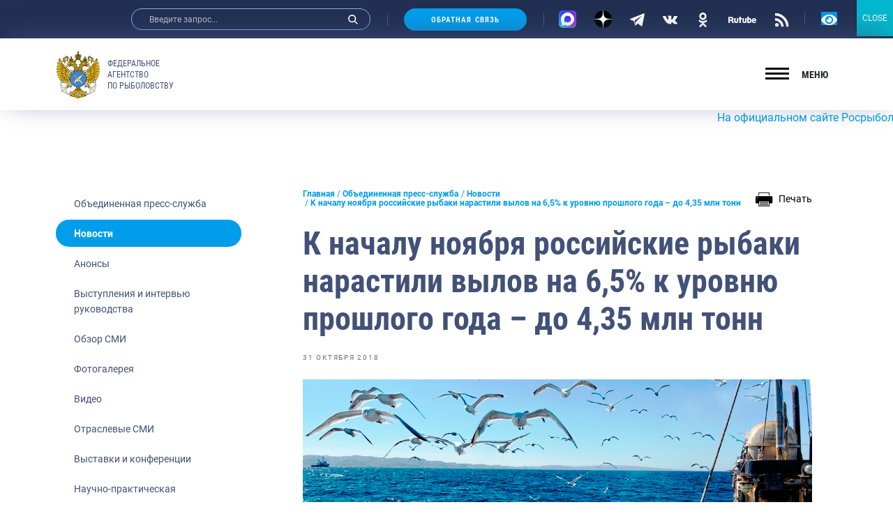

--- FILE ---
content_type: text/html; charset=UTF-8
request_url: https://fish.gov.ru/news/2018/10/31/k-nachalu-noyabrya-rossijskie-rybaki-narastili-vylov-na-6-5-k-urovnyu-proshlogo-goda-do-4-35-mln-tonn/
body_size: 31466
content:
<!doctype html>
<html lang="ru-RU">
<head>
    <meta charset="UTF-8">
    <meta name="viewport" content="width=device-width, initial-scale=1.0, shrink-to-fit=no">
<meta name="yandex-verification" content="c5e43b4e23ae30b7" />
    <link rel="profile" href="http://gmpg.org/xfn/11">
    <style type="text/css">.wpfts-result-item .wpfts-smart-excerpt {}.wpfts-result-item .wpfts-not-found {color:#808080;font-size:0.9em;}.wpfts-result-item .wpfts-score {color:#006621;font-size:0.9em;}.wpfts-shift {margin-left:40px;}.wpfts-result-item .wpfts-download-link {color:#006621;font-size:0.9em;}.wpfts-result-item .wpfts-file-size {color:#006621;font-size:0.9em;}</style>
	<title>К началу ноября российские рыбаки нарастили вылов на 6,5% к уровню прошлого года – до 4,35 млн тонн | Федеральное агентство по рыболовству</title>
	<meta name="description" content="Российские рыбопромышленники, по данным отраслевой системы мониторинга, к 31 октября 2018 года освоили 4,35 млн тонн, что на 6,5% больше уровня прошлого" />
	<meta name="robots" content="index, follow, max-snippet:-1, max-image-preview:large, max-video-preview:-1" />
	<link rel="canonical" href="https://fish.gov.ru/news/2018/10/31/k-nachalu-noyabrya-rossijskie-rybaki-narastili-vylov-na-6-5-k-urovnyu-proshlogo-goda-do-4-35-mln-tonn/" />
	<meta property="og:locale" content="ru_RU" />
	<meta property="og:type" content="article" />
	<meta property="og:title" content="К началу ноября российские рыбаки нарастили вылов на 6,5% к уровню прошлого года – до 4,35 млн тонн | Федеральное агентство по рыболовству" />
	<meta property="og:description" content="Российские рыбопромышленники, по данным отраслевой системы мониторинга, к 31 октября 2018 года освоили 4,35 млн тонн, что на 6,5% больше уровня прошлого" />
	<meta property="og:url" content="https://fish.gov.ru/news/2018/10/31/k-nachalu-noyabrya-rossijskie-rybaki-narastili-vylov-na-6-5-k-urovnyu-proshlogo-goda-do-4-35-mln-tonn/" />
	<meta property="og:site_name" content="Федеральное агентство по рыболовству" />
	<meta property="article:publisher" content="https://www.facebook.com/fish.gov.ru?fref=ts" />
	<meta property="article:published_time" content="2018-10-31T02:32:17+00:00" />
	<meta property="og:image" content="https://fish.gov.ru/wp-content/uploads/images/press-centr/novosti/2018/18.10/46.jpeg" />
	<meta name="twitter:card" content="summary_large_image" />
	<meta name="twitter:creator" content="@fish_gov_ru" />
	<meta name="twitter:site" content="@fish_gov_ru" />
	<script type="application/ld+json" class="yoast-schema-graph">{"@context":"https://schema.org","@graph":[{"@type":"Organization","@id":"https://fish.gov.ru/#organization","name":"\u0424\u0435\u0434\u0435\u0440\u0430\u043b\u044c\u043d\u043e\u0435 \u0430\u0433\u0435\u043d\u0442\u0441\u0442\u0432\u043e \u043f\u043e \u0440\u044b\u0431\u043e\u043b\u043e\u0432\u0441\u0442\u0432\u0443","url":"https://fish.gov.ru/","sameAs":["https://www.facebook.com/fish.gov.ru?fref=ts","https://www.instagram.com/fish.gov.ru/?utm_medium=copy_link","http://www.youtube.com/channel/UCOhJUGN_cghN2JUC-o1n2SA","https://twitter.com/fish_gov_ru"],"logo":{"@type":"ImageObject","@id":"https://fish.gov.ru/#logo","inLanguage":"ru-RU","url":"https://fish.gov.ru/wp-content/uploads/images/ob_agentstve/\u042d\u043c\u0431\u043b\u0435\u043c\u0430/far_logo_no_text.png","width":2764,"height":2464,"caption":"\u0424\u0435\u0434\u0435\u0440\u0430\u043b\u044c\u043d\u043e\u0435 \u0430\u0433\u0435\u043d\u0442\u0441\u0442\u0432\u043e \u043f\u043e \u0440\u044b\u0431\u043e\u043b\u043e\u0432\u0441\u0442\u0432\u0443"},"image":{"@id":"https://fish.gov.ru/#logo"}},{"@type":"WebSite","@id":"https://fish.gov.ru/#website","url":"https://fish.gov.ru/","name":"\u0424\u0435\u0434\u0435\u0440\u0430\u043b\u044c\u043d\u043e\u0435 \u0430\u0433\u0435\u043d\u0442\u0441\u0442\u0432\u043e \u043f\u043e \u0440\u044b\u0431\u043e\u043b\u043e\u0432\u0441\u0442\u0432\u0443","description":"\u041e\u0444\u0438\u0446\u0438\u0430\u043b\u044c\u043d\u044b\u0439 \u0441\u0430\u0439\u0442 \u0424\u0435\u0434\u0435\u0440\u0430\u043b\u044c\u043d\u043e\u0433\u043e \u0430\u0433\u0435\u043d\u0442\u0441\u0442\u0432\u043e \u043f\u043e \u0440\u044b\u0431\u043e\u043b\u043e\u0432\u0441\u0442\u0432\u0443","publisher":{"@id":"https://fish.gov.ru/#organization"},"potentialAction":[{"@type":"SearchAction","target":"https://fish.gov.ru/?s={search_term_string}","query-input":"required name=search_term_string"}],"inLanguage":"ru-RU"},{"@type":"ImageObject","@id":"https://fish.gov.ru/news/2018/10/31/k-nachalu-noyabrya-rossijskie-rybaki-narastili-vylov-na-6-5-k-urovnyu-proshlogo-goda-do-4-35-mln-tonn/#primaryimage","inLanguage":"ru-RU","url":"https://fish.gov.ru/wp-content/uploads/images/press-centr/novosti/2018/18.10/46.jpeg","width":1024,"height":537},{"@type":"WebPage","@id":"https://fish.gov.ru/news/2018/10/31/k-nachalu-noyabrya-rossijskie-rybaki-narastili-vylov-na-6-5-k-urovnyu-proshlogo-goda-do-4-35-mln-tonn/#webpage","url":"https://fish.gov.ru/news/2018/10/31/k-nachalu-noyabrya-rossijskie-rybaki-narastili-vylov-na-6-5-k-urovnyu-proshlogo-goda-do-4-35-mln-tonn/","name":"\u041a \u043d\u0430\u0447\u0430\u043b\u0443 \u043d\u043e\u044f\u0431\u0440\u044f \u0440\u043e\u0441\u0441\u0438\u0439\u0441\u043a\u0438\u0435 \u0440\u044b\u0431\u0430\u043a\u0438 \u043d\u0430\u0440\u0430\u0441\u0442\u0438\u043b\u0438 \u0432\u044b\u043b\u043e\u0432 \u043d\u0430 6,5% \u043a \u0443\u0440\u043e\u0432\u043d\u044e \u043f\u0440\u043e\u0448\u043b\u043e\u0433\u043e \u0433\u043e\u0434\u0430 \u2013 \u0434\u043e 4,35 \u043c\u043b\u043d \u0442\u043e\u043d\u043d | \u0424\u0435\u0434\u0435\u0440\u0430\u043b\u044c\u043d\u043e\u0435 \u0430\u0433\u0435\u043d\u0442\u0441\u0442\u0432\u043e \u043f\u043e \u0440\u044b\u0431\u043e\u043b\u043e\u0432\u0441\u0442\u0432\u0443","isPartOf":{"@id":"https://fish.gov.ru/#website"},"primaryImageOfPage":{"@id":"https://fish.gov.ru/news/2018/10/31/k-nachalu-noyabrya-rossijskie-rybaki-narastili-vylov-na-6-5-k-urovnyu-proshlogo-goda-do-4-35-mln-tonn/#primaryimage"},"datePublished":"2018-10-31T02:32:17+00:00","dateModified":"2018-10-31T02:32:17+00:00","description":"\u0420\u043e\u0441\u0441\u0438\u0439\u0441\u043a\u0438\u0435 \u0440\u044b\u0431\u043e\u043f\u0440\u043e\u043c\u044b\u0448\u043b\u0435\u043d\u043d\u0438\u043a\u0438, \u043f\u043e \u0434\u0430\u043d\u043d\u044b\u043c \u043e\u0442\u0440\u0430\u0441\u043b\u0435\u0432\u043e\u0439 \u0441\u0438\u0441\u0442\u0435\u043c\u044b \u043c\u043e\u043d\u0438\u0442\u043e\u0440\u0438\u043d\u0433\u0430, \u043a 31 \u043e\u043a\u0442\u044f\u0431\u0440\u044f 2018 \u0433\u043e\u0434\u0430 \u043e\u0441\u0432\u043e\u0438\u043b\u0438 4,35 \u043c\u043b\u043d \u0442\u043e\u043d\u043d, \u0447\u0442\u043e \u043d\u0430 6,5% \u0431\u043e\u043b\u044c\u0448\u0435 \u0443\u0440\u043e\u0432\u043d\u044f \u043f\u0440\u043e\u0448\u043b\u043e\u0433\u043e","breadcrumb":{"@id":"https://fish.gov.ru/news/2018/10/31/k-nachalu-noyabrya-rossijskie-rybaki-narastili-vylov-na-6-5-k-urovnyu-proshlogo-goda-do-4-35-mln-tonn/#breadcrumb"},"inLanguage":"ru-RU","potentialAction":[{"@type":"ReadAction","target":["https://fish.gov.ru/news/2018/10/31/k-nachalu-noyabrya-rossijskie-rybaki-narastili-vylov-na-6-5-k-urovnyu-proshlogo-goda-do-4-35-mln-tonn/"]}]},{"@type":"BreadcrumbList","@id":"https://fish.gov.ru/news/2018/10/31/k-nachalu-noyabrya-rossijskie-rybaki-narastili-vylov-na-6-5-k-urovnyu-proshlogo-goda-do-4-35-mln-tonn/#breadcrumb","itemListElement":[{"@type":"ListItem","position":1,"item":{"@type":"WebPage","@id":"https://fish.gov.ru/","url":"https://fish.gov.ru/","name":"\u0413\u043b\u0430\u0432\u043d\u0430\u044f"}},{"@type":"ListItem","position":2,"item":{"@type":"WebPage","@id":"https://fish.gov.ru/obiedinennaya-press-sluzhba/","url":"https://fish.gov.ru/obiedinennaya-press-sluzhba/","name":"\u041e\u0431\u044a\u0435\u0434\u0438\u043d\u0435\u043d\u043d\u0430\u044f \u043f\u0440\u0435\u0441\u0441-\u0441\u043b\u0443\u0436\u0431\u0430"}},{"@type":"ListItem","position":3,"item":{"@type":"WebPage","@id":"https://fish.gov.ru/category/news/","url":"https://fish.gov.ru/category/news/","name":"\u041d\u043e\u0432\u043e\u0441\u0442\u0438"}},{"@type":"ListItem","position":4,"item":{"@type":"WebPage","@id":"https://fish.gov.ru/news/2018/10/31/k-nachalu-noyabrya-rossijskie-rybaki-narastili-vylov-na-6-5-k-urovnyu-proshlogo-goda-do-4-35-mln-tonn/","url":"https://fish.gov.ru/news/2018/10/31/k-nachalu-noyabrya-rossijskie-rybaki-narastili-vylov-na-6-5-k-urovnyu-proshlogo-goda-do-4-35-mln-tonn/","name":"\u041a \u043d\u0430\u0447\u0430\u043b\u0443 \u043d\u043e\u044f\u0431\u0440\u044f \u0440\u043e\u0441\u0441\u0438\u0439\u0441\u043a\u0438\u0435 \u0440\u044b\u0431\u0430\u043a\u0438 \u043d\u0430\u0440\u0430\u0441\u0442\u0438\u043b\u0438 \u0432\u044b\u043b\u043e\u0432 \u043d\u0430 6,5% \u043a \u0443\u0440\u043e\u0432\u043d\u044e \u043f\u0440\u043e\u0448\u043b\u043e\u0433\u043e \u0433\u043e\u0434\u0430 \u2013 \u0434\u043e 4,35 \u043c\u043b\u043d \u0442\u043e\u043d\u043d"}}]},{"@type":"Article","@id":"https://fish.gov.ru/news/2018/10/31/k-nachalu-noyabrya-rossijskie-rybaki-narastili-vylov-na-6-5-k-urovnyu-proshlogo-goda-do-4-35-mln-tonn/#article","isPartOf":{"@id":"https://fish.gov.ru/news/2018/10/31/k-nachalu-noyabrya-rossijskie-rybaki-narastili-vylov-na-6-5-k-urovnyu-proshlogo-goda-do-4-35-mln-tonn/#webpage"},"author":{"@id":""},"headline":"\u041a \u043d\u0430\u0447\u0430\u043b\u0443 \u043d\u043e\u044f\u0431\u0440\u044f \u0440\u043e\u0441\u0441\u0438\u0439\u0441\u043a\u0438\u0435 \u0440\u044b\u0431\u0430\u043a\u0438 \u043d\u0430\u0440\u0430\u0441\u0442\u0438\u043b\u0438 \u0432\u044b\u043b\u043e\u0432 \u043d\u0430 6,5% \u043a \u0443\u0440\u043e\u0432\u043d\u044e \u043f\u0440\u043e\u0448\u043b\u043e\u0433\u043e \u0433\u043e\u0434\u0430 \u2013 \u0434\u043e 4,35 \u043c\u043b\u043d \u0442\u043e\u043d\u043d","datePublished":"2018-10-31T02:32:17+00:00","dateModified":"2018-10-31T02:32:17+00:00","mainEntityOfPage":{"@id":"https://fish.gov.ru/news/2018/10/31/k-nachalu-noyabrya-rossijskie-rybaki-narastili-vylov-na-6-5-k-urovnyu-proshlogo-goda-do-4-35-mln-tonn/#webpage"},"publisher":{"@id":"https://fish.gov.ru/#organization"},"image":{"@id":"https://fish.gov.ru/news/2018/10/31/k-nachalu-noyabrya-rossijskie-rybaki-narastili-vylov-na-6-5-k-urovnyu-proshlogo-goda-do-4-35-mln-tonn/#primaryimage"},"articleSection":"\u041d\u043e\u0432\u043e\u0441\u0442\u0438","inLanguage":"ru-RU"}]}</script>


<link rel="stylesheet" href="https://fish.gov.ru/wp/wp-includes/css/dist/block-library/style.min.css"><link rel="stylesheet" href="https://fish.gov.ru/wp/wp-includes/css/dist/block-library/theme.min.css"><link rel="stylesheet" href="https://fish.gov.ru/wp-content/plugins/contact-form-7/includes/css/styles.css"><link rel="stylesheet" href="https://fish.gov.ru/wp-content/plugins/encyclopedia-lexicon-glossary-wiki-dictionary/assets/css/encyclopedia.css"><link rel="stylesheet" href="https://fish.gov.ru/wp-content/plugins/encyclopedia-lexicon-glossary-wiki-dictionary/assets/css/tooltips.css"><link rel="stylesheet" href="https://fish.gov.ru/wp-content/plugins/fulltext-search-pro/style/wpfts_autocomplete.css"><link rel="stylesheet" href="https://fish.gov.ru/wp/wp-includes/css/dashicons.min.css"><link rel="stylesheet" href="https://fish.gov.ru/wp-content/plugins/post-views-counter/css/frontend.css"><link rel="stylesheet" href="https://fish.gov.ru/wp-content/plugins/widget-options/assets/css/widget-options.css"><link rel="stylesheet" href="https://fish.gov.ru/wp-content/plugins/wp-polls/polls-css.css"><style id='wp-polls-inline-css' type='text/css'>
.wp-polls .pollbar {
	margin: 1px;
	font-size: 6px;
	line-height: 8px;
	height: 8px;
	background-image: url('https://fish.gov.ru/wp-content/plugins/wp-polls/images/default/pollbg.gif');
	border: 1px solid #c8c8c8;
}

</style>
<link rel="stylesheet" href="https://fish.gov.ru/wp-content/themes/app/style.css"><link rel="stylesheet" href="https://fish.gov.ru/wp-content/plugins/popup-maker/assets/css/pum-site.min.css"><style id='popup-maker-site-inline-css' type='text/css'>
/* Popup Google Fonts */
@import url('//fonts.googleapis.com/css?family=Montserrat:100');

/* Popup Theme 103793: Content Only - For use with page builders or block editor */
.pum-theme-103793, .pum-theme-content-only { background-color: rgba( 0, 0, 0, 0.70 ) } 
.pum-theme-103793 .pum-container, .pum-theme-content-only .pum-container { padding: 0px; border-radius: 0px; border: 1px none #000000; box-shadow: 0px 0px 0px 0px rgba( 2, 2, 2, 0.00 ) } 
.pum-theme-103793 .pum-title, .pum-theme-content-only .pum-title { color: #000000; text-align: left; text-shadow: 0px 0px 0px rgba( 2, 2, 2, 0.23 ); font-family: inherit; font-weight: 400; font-size: 32px; line-height: 36px } 
.pum-theme-103793 .pum-content, .pum-theme-content-only .pum-content { color: #8c8c8c; font-family: inherit; font-weight: 400 } 
.pum-theme-103793 .pum-content + .pum-close, .pum-theme-content-only .pum-content + .pum-close { position: absolute; height: 18px; width: 18px; left: auto; right: 7px; bottom: auto; top: 7px; padding: 0px; color: #000000; font-family: inherit; font-weight: 700; font-size: 20px; line-height: 20px; border: 1px none #ffffff; border-radius: 15px; box-shadow: 0px 0px 0px 0px rgba( 2, 2, 2, 0.00 ); text-shadow: 0px 0px 0px rgba( 0, 0, 0, 0.00 ); background-color: rgba( 255, 255, 255, 0.00 ) } 

/* Popup Theme 103792: Floating Bar - Soft Blue */
.pum-theme-103792, .pum-theme-floating-bar { background-color: rgba( 255, 255, 255, 0.00 ) } 
.pum-theme-103792 .pum-container, .pum-theme-floating-bar .pum-container { padding: 8px; border-radius: 0px; border: 1px none #000000; box-shadow: 1px 1px 3px 0px rgba( 2, 2, 2, 0.23 ); background-color: rgba( 238, 246, 252, 1.00 ) } 
.pum-theme-103792 .pum-title, .pum-theme-floating-bar .pum-title { color: #505050; text-align: left; text-shadow: 0px 0px 0px rgba( 2, 2, 2, 0.23 ); font-family: inherit; font-weight: 400; font-size: 32px; line-height: 36px } 
.pum-theme-103792 .pum-content, .pum-theme-floating-bar .pum-content { color: #505050; font-family: inherit; font-weight: 400 } 
.pum-theme-103792 .pum-content + .pum-close, .pum-theme-floating-bar .pum-content + .pum-close { position: absolute; height: 18px; width: 18px; left: auto; right: 5px; bottom: auto; top: 50%; padding: 0px; color: #505050; font-family: Sans-Serif; font-weight: 700; font-size: 15px; line-height: 18px; border: 1px solid #505050; border-radius: 15px; box-shadow: 0px 0px 0px 0px rgba( 2, 2, 2, 0.00 ); text-shadow: 0px 0px 0px rgba( 0, 0, 0, 0.00 ); background-color: rgba( 255, 255, 255, 0.00 ); transform: translate(0, -50%) } 

/* Popup Theme 103791: Framed Border */
.pum-theme-103791, .pum-theme-framed-border { background-color: rgba( 255, 255, 255, 0.50 ) } 
.pum-theme-103791 .pum-container, .pum-theme-framed-border .pum-container { padding: 18px; border-radius: 0px; border: 20px outset #dd3333; box-shadow: 1px 1px 3px 0px rgba( 2, 2, 2, 0.97 ) inset; background-color: rgba( 255, 251, 239, 1.00 ) } 
.pum-theme-103791 .pum-title, .pum-theme-framed-border .pum-title { color: #000000; text-align: left; text-shadow: 0px 0px 0px rgba( 2, 2, 2, 0.23 ); font-family: inherit; font-weight: 100; font-size: 32px; line-height: 36px } 
.pum-theme-103791 .pum-content, .pum-theme-framed-border .pum-content { color: #2d2d2d; font-family: inherit; font-weight: 100 } 
.pum-theme-103791 .pum-content + .pum-close, .pum-theme-framed-border .pum-content + .pum-close { position: absolute; height: 20px; width: 20px; left: auto; right: -20px; bottom: auto; top: -20px; padding: 0px; color: #ffffff; font-family: Tahoma; font-weight: 700; font-size: 16px; line-height: 18px; border: 1px none #ffffff; border-radius: 0px; box-shadow: 0px 0px 0px 0px rgba( 2, 2, 2, 0.23 ); text-shadow: 0px 0px 0px rgba( 0, 0, 0, 0.23 ); background-color: rgba( 0, 0, 0, 0.55 ) } 

/* Popup Theme 103790: Cutting Edge */
.pum-theme-103790, .pum-theme-cutting-edge { background-color: rgba( 0, 0, 0, 0.50 ) } 
.pum-theme-103790 .pum-container, .pum-theme-cutting-edge .pum-container { padding: 18px; border-radius: 0px; border: 1px none #000000; box-shadow: 0px 10px 25px 0px rgba( 2, 2, 2, 0.50 ); background-color: rgba( 30, 115, 190, 1.00 ) } 
.pum-theme-103790 .pum-title, .pum-theme-cutting-edge .pum-title { color: #ffffff; text-align: left; text-shadow: 0px 0px 0px rgba( 2, 2, 2, 0.23 ); font-family: Sans-Serif; font-weight: 100; font-size: 26px; line-height: 28px } 
.pum-theme-103790 .pum-content, .pum-theme-cutting-edge .pum-content { color: #ffffff; font-family: inherit; font-weight: 100 } 
.pum-theme-103790 .pum-content + .pum-close, .pum-theme-cutting-edge .pum-content + .pum-close { position: absolute; height: 24px; width: 24px; left: auto; right: 0px; bottom: auto; top: 0px; padding: 0px; color: #1e73be; font-family: Times New Roman; font-weight: 100; font-size: 32px; line-height: 24px; border: 1px none #ffffff; border-radius: 0px; box-shadow: -1px 1px 1px 0px rgba( 2, 2, 2, 0.10 ); text-shadow: -1px 1px 1px rgba( 0, 0, 0, 0.10 ); background-color: rgba( 238, 238, 34, 1.00 ) } 

/* Popup Theme 103789: Hello Box */
.pum-theme-103789, .pum-theme-hello-box { background-color: rgba( 0, 0, 0, 0.75 ) } 
.pum-theme-103789 .pum-container, .pum-theme-hello-box .pum-container { padding: 30px; border-radius: 80px; border: 14px solid #81d742; box-shadow: 0px 0px 0px 0px rgba( 2, 2, 2, 0.00 ); background-color: rgba( 255, 255, 255, 1.00 ) } 
.pum-theme-103789 .pum-title, .pum-theme-hello-box .pum-title { color: #2d2d2d; text-align: left; text-shadow: 0px 0px 0px rgba( 2, 2, 2, 0.23 ); font-family: Montserrat; font-weight: 100; font-size: 32px; line-height: 36px } 
.pum-theme-103789 .pum-content, .pum-theme-hello-box .pum-content { color: #2d2d2d; font-family: inherit; font-weight: 100 } 
.pum-theme-103789 .pum-content + .pum-close, .pum-theme-hello-box .pum-content + .pum-close { position: absolute; height: auto; width: auto; left: auto; right: -30px; bottom: auto; top: -30px; padding: 0px; color: #2d2d2d; font-family: Times New Roman; font-weight: 100; font-size: 32px; line-height: 28px; border: 1px none #ffffff; border-radius: 28px; box-shadow: 0px 0px 0px 0px rgba( 2, 2, 2, 0.23 ); text-shadow: 0px 0px 0px rgba( 0, 0, 0, 0.23 ); background-color: rgba( 255, 255, 255, 1.00 ) } 

/* Popup Theme 103788: Enterprise Blue */
.pum-theme-103788, .pum-theme-enterprise-blue { background-color: rgba( 0, 0, 0, 0.70 ) } 
.pum-theme-103788 .pum-container, .pum-theme-enterprise-blue .pum-container { padding: 28px; border-radius: 5px; border: 1px none #000000; box-shadow: 0px 10px 25px 4px rgba( 2, 2, 2, 0.50 ); background-color: rgba( 255, 255, 255, 1.00 ) } 
.pum-theme-103788 .pum-title, .pum-theme-enterprise-blue .pum-title { color: #315b7c; text-align: left; text-shadow: 0px 0px 0px rgba( 2, 2, 2, 0.23 ); font-family: inherit; font-weight: 100; font-size: 34px; line-height: 36px } 
.pum-theme-103788 .pum-content, .pum-theme-enterprise-blue .pum-content { color: #2d2d2d; font-family: inherit; font-weight: 100 } 
.pum-theme-103788 .pum-content + .pum-close, .pum-theme-enterprise-blue .pum-content + .pum-close { position: absolute; height: 28px; width: 28px; left: auto; right: 8px; bottom: auto; top: 8px; padding: 4px; color: #ffffff; font-family: Times New Roman; font-weight: 100; font-size: 20px; line-height: 20px; border: 1px none #ffffff; border-radius: 42px; box-shadow: 0px 0px 0px 0px rgba( 2, 2, 2, 0.23 ); text-shadow: 0px 0px 0px rgba( 0, 0, 0, 0.23 ); background-color: rgba( 49, 91, 124, 1.00 ) } 

/* Popup Theme 103787: Light Box */
.pum-theme-103787, .pum-theme-lightbox { background-color: rgba( 0, 0, 0, 0.60 ) } 
.pum-theme-103787 .pum-container, .pum-theme-lightbox .pum-container { padding: 18px; border-radius: 3px; border: 8px solid #000000; box-shadow: 0px 0px 30px 0px rgba( 2, 2, 2, 1.00 ); background-color: rgba( 255, 255, 255, 1.00 ) } 
.pum-theme-103787 .pum-title, .pum-theme-lightbox .pum-title { color: #000000; text-align: left; text-shadow: 0px 0px 0px rgba( 2, 2, 2, 0.23 ); font-family: inherit; font-weight: 100; font-size: 32px; line-height: 36px } 
.pum-theme-103787 .pum-content, .pum-theme-lightbox .pum-content { color: #000000; font-family: inherit; font-weight: 100 } 
.pum-theme-103787 .pum-content + .pum-close, .pum-theme-lightbox .pum-content + .pum-close { position: absolute; height: 26px; width: 26px; left: auto; right: -13px; bottom: auto; top: -13px; padding: 0px; color: #ffffff; font-family: Arial; font-weight: 100; font-size: 24px; line-height: 24px; border: 2px solid #ffffff; border-radius: 26px; box-shadow: 0px 0px 15px 1px rgba( 2, 2, 2, 0.75 ); text-shadow: 0px 0px 0px rgba( 0, 0, 0, 0.23 ); background-color: rgba( 0, 0, 0, 1.00 ) } 

/* Popup Theme 103786: Default Theme */
.pum-theme-103786, .pum-theme-default-theme { background-color: rgba( 255, 255, 255, 1.00 ) } 
.pum-theme-103786 .pum-container, .pum-theme-default-theme .pum-container { padding: 18px; border-radius: 0px; border: 1px none #000000; box-shadow: 1px 1px 3px 0px rgba( 2, 2, 2, 0.23 ); background-color: rgba( 249, 249, 249, 1.00 ) } 
.pum-theme-103786 .pum-title, .pum-theme-default-theme .pum-title { color: #000000; text-align: left; text-shadow: 0px 0px 0px rgba( 2, 2, 2, 0.23 ); font-family: inherit; font-weight: 400; font-size: 32px; font-style: normal; line-height: 36px } 
.pum-theme-103786 .pum-content, .pum-theme-default-theme .pum-content { color: #8c8c8c; font-family: inherit; font-weight: 400; font-style: inherit } 
.pum-theme-103786 .pum-content + .pum-close, .pum-theme-default-theme .pum-content + .pum-close { position: absolute; height: auto; width: auto; left: auto; right: 0px; bottom: auto; top: 0px; padding: 8px; color: #ffffff; font-family: inherit; font-weight: 400; font-size: 12px; font-style: inherit; line-height: 36px; border: 1px none #ffffff; border-radius: 0px; box-shadow: 1px 1px 3px 0px rgba( 2, 2, 2, 0.23 ); text-shadow: 0px 0px 0px rgba( 0, 0, 0, 0.23 ); background-color: rgba( 0, 183, 205, 1.00 ) } 

#pum-104940 {z-index: 1999999999}
#pum-103797 {z-index: 1999999999}
#pum-103795 {z-index: 1999999999}
#pum-103794 {z-index: 1999999999}

</style>
<link rel="stylesheet" href="https://fish.gov.ru/wp-content/plugins/add-to-any/addtoany.min.css"><link rel="stylesheet" href="https://fish.gov.ru/wp-content/themes/app/assets/build/css/vendors.css"><link rel="stylesheet" href="https://fish.gov.ru/wp-content/themes/app/assets/build/css/app.css"><link rel="stylesheet" href="https://fish.gov.ru/wp-content/themes/app/assets/main.css"><link rel="stylesheet" href="https://fish.gov.ru/wp-content/plugins/button-visually-impaired/assets/css/bvi.min.css"><style id='bvi-style-inline-css' type='text/css'>
a.bvi-link-widget, a.bvi-link-shortcode {color: #ffffff !important; background-color: #0299e7 !important;}
</style>
<script src="https://fish.gov.ru/wp-content/plugins/wp-yandex-metrika/assets/YmEc.min.js"></script><script>
window.tmpwpym={datalayername:'dataLayer',counters:JSON.parse('[{"number":"96688446","webvisor":"1"}]'),targets:JSON.parse('[]')};
</script><script src="https://fish.gov.ru/wp/wp-includes/js/jquery/jquery.min.js"></script><script src="https://fish.gov.ru/wp/wp-includes/js/jquery/jquery-migrate.min.js"></script><script src="https://fish.gov.ru/wp-content/plugins/wp-yandex-metrika/assets/frontend.min.js"></script><script src="https://fish.gov.ru/wp-content/plugins/add-to-any/addtoany.min.js"></script><script src="https://fish.gov.ru/wp/wp-includes/js/dist/vendor/wp-polyfill.min.js"></script><script>
( 'fetch' in window ) || document.write( '<script src="https://fish.gov.ru/wp/wp-includes/js/dist/vendor/wp-polyfill-fetch.min.js">' + 'ipt>' );( document.contains ) || document.write( '<script src="https://fish.gov.ru/wp/wp-includes/js/dist/vendor/wp-polyfill-node-contains.min.js">' + 'ipt>' );( window.DOMRect ) || document.write( '<script src="https://fish.gov.ru/wp/wp-includes/js/dist/vendor/wp-polyfill-dom-rect.min.js">' + 'ipt>' );( window.URL && window.URL.prototype && window.URLSearchParams ) || document.write( '<script src="https://fish.gov.ru/wp/wp-includes/js/dist/vendor/wp-polyfill-url.min.js">' + 'ipt>' );( window.FormData && window.FormData.prototype.keys ) || document.write( '<script src="https://fish.gov.ru/wp/wp-includes/js/dist/vendor/wp-polyfill-formdata.min.js">' + 'ipt>' );( Element.prototype.matches && Element.prototype.closest ) || document.write( '<script src="https://fish.gov.ru/wp/wp-includes/js/dist/vendor/wp-polyfill-element-closest.min.js">' + 'ipt>' );
</script><script src="https://fish.gov.ru/wp/wp-includes/js/dist/i18n.min.js"></script><script src="https://fish.gov.ru/wp/wp-includes/js/jquery/ui/core.min.js"></script><script src="https://fish.gov.ru/wp/wp-includes/js/jquery/ui/menu.min.js"></script><script src="https://fish.gov.ru/wp/wp-includes/js/dist/dom-ready.min.js"></script><script>
( function( domain, translations ) {
	var localeData = translations.locale_data[ domain ] || translations.locale_data.messages;
	localeData[""].domain = domain;
	wp.i18n.setLocaleData( localeData, domain );
} )( "default", {"translation-revision-date":"2021-06-06 13:43:03+0000","generator":"GlotPress\/3.0.0-alpha.2","domain":"messages","locale_data":{"messages":{"":{"domain":"messages","plural-forms":"nplurals=3; plural=(n % 10 == 1 && n % 100 != 11) ? 0 : ((n % 10 >= 2 && n % 10 <= 4 && (n % 100 < 12 || n % 100 > 14)) ? 1 : 2);","lang":"ru"},"Notifications":["\u0423\u0432\u0435\u0434\u043e\u043c\u043b\u0435\u043d\u0438\u044f"]}},"comment":{"reference":"wp-includes\/js\/dist\/a11y.js"}} );
</script><script src="https://fish.gov.ru/wp/wp-includes/js/dist/a11y.min.js"></script><script type='text/javascript' id='jquery-ui-autocomplete-js-extra'>
/* <![CDATA[ */
var uiAutocompleteL10n = {"noResults":"\u0420\u0435\u0437\u0443\u043b\u044c\u0442\u0430\u0442\u043e\u0432 \u043d\u0435 \u043d\u0430\u0439\u0434\u0435\u043d\u043e.","oneResult":"\u041d\u0430\u0439\u0434\u0435\u043d 1 \u0440\u0435\u0437\u0443\u043b\u044c\u0442\u0430\u0442. \u0414\u043b\u044f \u043f\u0435\u0440\u0435\u043c\u0435\u0449\u0435\u043d\u0438\u044f \u0438\u0441\u043f\u043e\u043b\u044c\u0437\u0443\u0439\u0442\u0435 \u043a\u043b\u0430\u0432\u0438\u0448\u0438 \u0432\u0432\u0435\u0440\u0445\/\u0432\u043d\u0438\u0437.","manyResults":"\u041d\u0430\u0439\u0434\u0435\u043d\u043e \u0440\u0435\u0437\u0443\u043b\u044c\u0442\u0430\u0442\u043e\u0432: %d. \u0414\u043b\u044f \u043f\u0435\u0440\u0435\u043c\u0435\u0449\u0435\u043d\u0438\u044f \u0438\u0441\u043f\u043e\u043b\u044c\u0437\u0443\u0439\u0442\u0435 \u043a\u043b\u0430\u0432\u0438\u0448\u0438 \u0432\u0432\u0435\u0440\u0445\/\u0432\u043d\u0438\u0437.","itemSelected":"\u041e\u0431\u044a\u0435\u043a\u0442 \u0432\u044b\u0431\u0440\u0430\u043d."};
/* ]]> */
</script>
<script src="https://fish.gov.ru/wp/wp-includes/js/jquery/ui/autocomplete.min.js"></script><script src="https://fish.gov.ru/wp-content/plugins/fulltext-search-pro/js/wpfts_frontend.js"></script>
<script data-cfasync="false">
window.a2a_config=window.a2a_config||{};a2a_config.callbacks=[];a2a_config.overlays=[];a2a_config.templates={};a2a_localize = {
	Share: "Отправить",
	Save: "Сохранить",
	Subscribe: "Подписаться",
	Email: "E-mail",
	Bookmark: "В закладки!",
	ShowAll: "Показать все",
	ShowLess: "Показать остальное",
	FindServices: "Найти сервис(ы)",
	FindAnyServiceToAddTo: "Найти сервис и добавить",
	PoweredBy: "Работает на",
	ShareViaEmail: "Поделиться по электронной почте",
	SubscribeViaEmail: "Подписаться по электронной почте",
	BookmarkInYourBrowser: "Добавить в закладки",
	BookmarkInstructions: "Нажмите Ctrl+D или \u2318+D, чтобы добавить страницу в закладки",
	AddToYourFavorites: "Добавить в Избранное",
	SendFromWebOrProgram: "Отправлять с любого email-адреса или email-программы",
	EmailProgram: "Почтовая программа",
	More: "Подробнее&#8230;",
	ThanksForSharing: "Спасибо, что поделились!",
	ThanksForFollowing: "Спасибо за подписку!"
};

(function(d,s,a,b){a=d.createElement(s);b=d.getElementsByTagName(s)[0];a.async=1;a.src="https://static.addtoany.com/menu/page.js";b.parentNode.insertBefore(a,b);})(document,"script");
</script>
<script type="text/javascript">
		document.wpfts_ajaxurl = "https://fish.gov.ru/wp/wp-admin/admin-ajax.php";
	</script><meta name="verification" content="f612c7d25f5690ad41496fcfdbf8d1" />    <script>document.documentElement.classList.add('js');</script>
            <!-- Yandex.Metrica counter -->
        <script type="text/javascript">
            (function (m, e, t, r, i, k, a) {
                m[i] = m[i] || function () {
                    (m[i].a = m[i].a || []).push(arguments)
                };
                m[i].l = 1 * new Date();
                k = e.createElement(t), a = e.getElementsByTagName(t)[0], k.async = 1, k.src = r, a.parentNode.insertBefore(k, a)
            })

            (window, document, "script", "https://mc.yandex.ru/metrika/tag.js", "ym");

            ym("96688446", "init", {
                clickmap: true,
                trackLinks: true,
                accurateTrackBounce: true,
                webvisor: true,
                ecommerce: "dataLayer",
                params: {
                    __ym: {
                        "ymCmsPlugin": {
                            "cms": "wordpress",
                            "cmsVersion":"5.6",
                            "pluginVersion": "1.2.0",
                            "ymCmsRip": "1597463007"
                        }
                    }
                }
            });
        </script>
        <!-- /Yandex.Metrica counter -->
        <link rel="icon" href="https://fish.gov.ru/wp-content/uploads/2021/03/favicon.png" sizes="32x32">
<link rel="icon" href="https://fish.gov.ru/wp-content/uploads/2021/03/favicon.png" sizes="192x192">
<link rel="apple-touch-icon" href="https://fish.gov.ru/wp-content/uploads/2021/03/favicon.png">
<meta name="msapplication-TileImage" content="https://fish.gov.ru/wp-content/uploads/2021/03/favicon.png">
</head>
<body class="post-template-default single single-post postid-53745 single-format-standard wp-custom-logo wp-embed-responsive k-nachalu-noyabrya-rossijskie-rybaki-narastili-vylov-na-6-5-k-urovnyu-proshlogo-goda-do-4-35-mln-tonn">
    
    
    <!-- Yandex.Metrika counter -->
    <script type="text/javascript" >
        (function(m,e,t,r,i,k,a){m[i]=m[i]||function(){(m[i].a=m[i].a||[]).push(arguments)};
            m[i].l=1*new Date();k=e.createElement(t),a=e.getElementsByTagName(t)[0],k.async=1,k.src=r,a.parentNode.insertBefore(k,a)})
        (window, document, "script", "https://mc.yandex.ru/metrika/tag.js", "ym");

        ym(73214317, "init", {
            clickmap:true,
            trackLinks:true,
            accurateTrackBounce:true,
            webvisor:true
        });
    </script>
    <noscript><div><img src="https://mc.yandex.ru/watch/73214317" style="position:absolute; left:-9999px;" alt="" /></div></noscript>
    <!-- /Yandex.Metrika counter -->

    <!-- Yandex.Metrika counter -->
    <script type="text/javascript" >
        (function (d, w, c) {
            (w[c] = w[c] || []).push(function() {
                try {
                    w.yaCounter49901560 = new Ya.Metrika2({
                        id:49901560,
                        clickmap:true,
                        trackLinks:true,
                        accurateTrackBounce:true
                    });
                } catch(e) { }
            });

            var n = d.getElementsByTagName("script")[0],
                s = d.createElement("script"),
                f = function () { n.parentNode.insertBefore(s, n); };
            s.type = "text/javascript";
            s.async = true;
            s.src = "https://mc.yandex.ru/metrika/tag.js";

            if (w.opera == "[object Opera]") {
                d.addEventListener("DOMContentLoaded", f, false);
            } else { f(); }
        })(document, window, "yandex_metrika_callbacks2");
    </script>
    <noscript><div><img src="https://mc.yandex.ru/watch/49901560" style="position:absolute; left:-9999px;" alt="" /></div></noscript>
    <!-- /Yandex.Metrika counter -->

    <!-- Yandex.Metrika counter -->
    <script type="text/javascript">
        (function (d, w, c) {
            (w[c] = w[c] || []).push(function() {
                try {
                    w.yaCounter31445288 = new Ya.Metrika({
                        id:31445288,
                        clickmap:true,
                        trackLinks:true,
                        accurateTrackBounce:true,
                        webvisor:true
                    });
                } catch(e) { }
            });

            var n = d.getElementsByTagName("script")[0],
                s = d.createElement("script"),
                f = function () { n.parentNode.insertBefore(s, n); };
            s.type = "text/javascript";
            s.async = true;
            s.src = "https://mc.yandex.ru/metrika/watch.js";

            if (w.opera == "[object Opera]") {
                d.addEventListener("DOMContentLoaded", f, false);
            } else { f(); }
        })(document, window, "yandex_metrika_callbacks");
    </script>
    <noscript><div><img src="https://mc.yandex.ru/watch/31445288" style="position:absolute; left:-9999px;" alt="" /></div></noscript>
    <!-- /Yandex.Metrika counter -->

    
    <div class="wrapper" id="app">
        <div class="menu-block-hidden js-menu-block">
    <div class="menu-block-hidden__inner">
        <button class="btn button-close button-close--cross" type="button" aria-label="Закрыть">
            <svg class="svg-icon icon-cancel ">
                <use xlink:href="https://fish.gov.ru/wp-content/themes/app/assets/build/img/spriteSvg.svg#sprite-cancel"></use>
            </svg>
        </button>
        <div class="logo-wrap"><a class="logo logo--white logo--header" href="/">
            <div class="logo__image"><img class="img-fluid" src="https://fish.gov.ru/wp-content/themes/app/assets/build/img/logo.svg" alt="logo" width="64" height="68"></div><span class="logo__text">Федеральное<br> агентство<br> по&nbsp;рыболовству</span></a>
        </div>
        <form class="quick-search-form mb-4 px-2 d-none d-sm-none" role="search" method="get" action="https://fish.gov.ru/">
            <div class="search-field">
                <input class="form-control" type="text" name="s" value="" placeholder="Введите запрос...">
                <button class="btn btn-search" aria-label="Поиск">
                    <svg class="svg-icon icon-zoom ">
                        <use xlink:href="https://fish.gov.ru/wp-content/themes/app/assets/build/img/spriteSvg.svg#sprite-zoom"></use>
                    </svg>
                </button>
            </div>
        </form>
        <nav class="mobile-menu js-mobile-menu"><ul id="menu-osnovnoe" class="menu"><li id="menu-item-45" class="menu-item-sticky menu-item menu-item-type-post_type menu-item-object-page menu-item-has-children menu-item-45 has-children"><a title="Об агентстве" href="https://fish.gov.ru/about/">Об агентстве</a><button class="btn btn-arrow" type="button"></button>
<ul class="sub-menu">
	<li id="menu-item-33800" class="menu-item menu-item-type-post_type menu-item-object-page menu-item-has-children menu-item-33800 has-children"><a title="Руководитель" href="https://fish.gov.ru/about/rukovoditel/">Руководитель</a><button class="btn btn-arrow" type="button"></button>
	<ul class="sub-menu">
		<li id="menu-item-36475" class="menu-item menu-item-type-taxonomy menu-item-object-category menu-item-36475"><a title="Фотоальбом Руководителя" href="https://fish.gov.ru/category/fotogalereya/photo-report/">Фотоальбом Руководителя</a></li>
		<li id="menu-item-36452" class="menu-item menu-item-type-taxonomy menu-item-object-category menu-item-36452"><a title="Видеоальбом Руководителя" href="https://fish.gov.ru/category/video/video-report/">Видеоальбом Руководителя</a></li>
	</ul>
</li>
	<li id="menu-item-33799" class="menu-item menu-item-type-post_type menu-item-object-page menu-item-33799"><a title="Структура" href="https://fish.gov.ru/about/struktura/">Структура</a></li>
	<li id="menu-item-117" class="menu-item menu-item-type-post_type menu-item-object-page menu-item-117"><a title="Положение" href="https://fish.gov.ru/about/polozhenie/">Положение</a></li>
	<li id="menu-item-6951" class="menu-item menu-item-type-post_type menu-item-object-page menu-item-6951"><a title="Положения структурных подразделений и подведомственных организаций Росрыболовства" href="https://fish.gov.ru/about/polozheniya-strukturnykh-podrazdelenij-rosrybolovstva/">Положения структурных подразделений и подведомственных организаций Росрыболовства</a></li>
	<li id="menu-item-6972" class="menu-item menu-item-type-post_type menu-item-object-page menu-item-6972"><a title="Коллегия Росрыболовства" href="https://fish.gov.ru/about/kollegiya-rosrybolovstva/">Коллегия Росрыболовства</a></li>
	<li id="menu-item-6973" class="menu-item menu-item-type-post_type menu-item-object-page menu-item-6973"><a title="Государственные услуги" href="https://fish.gov.ru/about/gosudarstvennye-uslugi/">Государственные услуги</a></li>
	<li id="menu-item-6974" class="menu-item menu-item-type-post_type menu-item-object-page menu-item-6974"><a title="Государственная служба" href="https://fish.gov.ru/about/gosudarstvennaya-sluzhba/">Государственная служба</a></li>
	<li id="menu-item-46" class="menu-item menu-item-type-post_type menu-item-object-page menu-item-46"><a title="Контакты" href="https://fish.gov.ru/about/contacts/">Контакты</a></li>
</ul>
</li>
<li id="menu-item-41" class="menu-item-sticky menu-item menu-item-type-post_type menu-item-object-page menu-item-has-children current-menu-ancestor-active menu-item-41 has-children active"><a title="Объединенная пресс-служба" href="https://fish.gov.ru/obiedinennaya-press-sluzhba/">Объединенная пресс-служба</a><button class="btn btn-arrow open" type="button"></button>
<ul style="display:block;" class="sub-menu open">
	<li id="menu-item-95" class="menu-item menu-item-type-taxonomy menu-item-object-category current-post-ancestor current-menu-parent current-post-parent current-menu-parent-active menu-item-95 active"><a title="Новости" href="https://fish.gov.ru/category/news/">Новости</a></li>
	<li id="menu-item-96" class="menu-item menu-item-type-taxonomy menu-item-object-category menu-item-96"><a title="Анонсы" href="https://fish.gov.ru/category/anonsy/">Анонсы</a></li>
	<li id="menu-item-6975" class="menu-item menu-item-type-taxonomy menu-item-object-category menu-item-6975"><a title="Выступления и интервью руководства" href="https://fish.gov.ru/category/vystupleniya-i-intervyu-rukovodstva/">Выступления и интервью руководства</a></li>
	<li id="menu-item-35151" class="menu-item menu-item-type-taxonomy menu-item-object-category menu-item-35151"><a title="Обзор СМИ" href="https://fish.gov.ru/category/obzor-smi/">Обзор СМИ</a></li>
	<li id="menu-item-6977" class="menu-item menu-item-type-taxonomy menu-item-object-category menu-item-has-children menu-item-6977 has-children"><a title="Фотогалерея" href="https://fish.gov.ru/category/fotogalereya/">Фотогалерея</a><button class="btn btn-arrow" type="button"></button>
	<ul class="sub-menu">
		<li id="menu-item-77042" class="menu-item menu-item-type-taxonomy menu-item-object-category menu-item-77042"><a title="Фотоальбом Руководителя" href="https://fish.gov.ru/category/fotogalereya/photo-report/">Фотоальбом Руководителя</a></li>
	</ul>
</li>
	<li id="menu-item-35080" class="menu-item menu-item-type-taxonomy menu-item-object-category menu-item-has-children menu-item-35080 has-children"><a title="Видео" href="https://fish.gov.ru/category/video/">Видео</a><button class="btn btn-arrow" type="button"></button>
	<ul class="sub-menu">
		<li id="menu-item-77028" class="menu-item menu-item-type-taxonomy menu-item-object-category menu-item-77028"><a title="Видеоальбом Руководителя" href="https://fish.gov.ru/category/video/video-report/">Видеоальбом Руководителя</a></li>
		<li id="menu-item-77030" class="menu-item menu-item-type-taxonomy menu-item-object-category menu-item-77030"><a title="Рыбоохрана России" href="https://fish.gov.ru/category/video/ryboohrana-rossii/">Рыбоохрана России</a></li>
		<li id="menu-item-77031" class="menu-item menu-item-type-taxonomy menu-item-object-category menu-item-77031"><a title="Промысел" href="https://fish.gov.ru/category/video/promysel/">Промысел</a></li>
		<li id="menu-item-77032" class="menu-item menu-item-type-taxonomy menu-item-object-category menu-item-77032"><a title="Реплика" href="https://fish.gov.ru/category/video/replika/">Реплика</a></li>
		<li id="menu-item-77033" class="menu-item menu-item-type-taxonomy menu-item-object-category menu-item-77033"><a title="Аквакультура" href="https://fish.gov.ru/category/video/akvakultura/">Аквакультура</a></li>
		<li id="menu-item-77034" class="menu-item menu-item-type-taxonomy menu-item-object-category menu-item-77034"><a title="Наука" href="https://fish.gov.ru/category/video/nauka/">Наука</a></li>
		<li id="menu-item-77035" class="menu-item menu-item-type-taxonomy menu-item-object-category menu-item-77035"><a title="Образование" href="https://fish.gov.ru/category/video/obrazovanie/">Образование</a></li>
		<li id="menu-item-77036" class="menu-item menu-item-type-taxonomy menu-item-object-category menu-item-77036"><a title="Судостроение" href="https://fish.gov.ru/category/video/sudostroenie/">Судостроение</a></li>
		<li id="menu-item-77037" class="menu-item menu-item-type-taxonomy menu-item-object-category menu-item-77037"><a title="Любительское рыболовство" href="https://fish.gov.ru/category/video/lyubitelskoe-rybolovstvo/">Любительское рыболовство</a></li>
		<li id="menu-item-77038" class="menu-item menu-item-type-taxonomy menu-item-object-category menu-item-77038"><a title="Еда" href="https://fish.gov.ru/category/video/eda/">Еда</a></li>
	</ul>
</li>
	<li id="menu-item-6981" class="menu-item menu-item-type-post_type menu-item-object-page menu-item-6981"><a title="Отраслевые СМИ" href="https://fish.gov.ru/obiedinennaya-press-sluzhba/otraslevye-smi/">Отраслевые СМИ</a></li>
	<li id="menu-item-7040" class="menu-item menu-item-type-post_type menu-item-object-page menu-item-7040"><a title="Выставки и конференции" href="https://fish.gov.ru/obiedinennaya-press-sluzhba/vystavki-i-konferenczii/">Выставки и конференции</a></li>
	<li id="menu-item-7041" class="menu-item menu-item-type-taxonomy menu-item-object-category menu-item-7041"><a title="Научно-практическая литература" href="https://fish.gov.ru/category/nauchno-prakticheskaya-literatura/">Научно-практическая литература</a></li>
	<li id="menu-item-80563" class="menu-item menu-item-type-custom menu-item-object-custom menu-item-80563"><a title="Рыбоохрана России" href="/category/video/ryboohrana-rossii/">Рыбоохрана России</a></li>
	<li id="menu-item-7043" class="menu-item menu-item-type-taxonomy menu-item-object-category menu-item-7043"><a title="Отрасль в цифрах" href="https://fish.gov.ru/category/otrasl-v-tsifrakh/">Отрасль в цифрах</a></li>
	<li id="menu-item-33805" class="menu-item menu-item-type-post_type menu-item-object-page menu-item-33805"><a title="Инфографика" href="https://fish.gov.ru/obiedinennaya-press-sluzhba/infografika/">Инфографика</a></li>
	<li id="menu-item-118134" class="menu-item menu-item-type-custom menu-item-object-custom menu-item-118134"><a title="Большая африканская экспедиция" href="https://fish.gov.ru/category/big-african-expedition/">Большая африканская экспедиция</a></li>
</ul>
</li>
<li id="menu-item-7044" class="menu-item-sticky menu-item menu-item-type-post_type_archive menu-item-object-territorial_adm menu-item-has-children menu-item-7044 has-children"><a title="Территориальные управления" href="https://fish.gov.ru/territorialnye-upravleniya/">Территориальные управления</a><button class="btn btn-arrow" type="button"></button>
<ul class="sub-menu">
	<li id="menu-item-7046" class="menu-item menu-item-type-post_type menu-item-object-territorial_adm menu-item-7046"><a title="Амурское" href="https://fish.gov.ru/territorial_adm/amurskoe/">Амурское</a></li>
	<li id="menu-item-7045" class="menu-item menu-item-type-post_type menu-item-object-territorial_adm menu-item-7045"><a title="Азово-Черноморское" href="https://fish.gov.ru/territorial_adm/azovo-chernomorskoe/">Азово-Черноморское</a></li>
	<li id="menu-item-7047" class="menu-item menu-item-type-post_type menu-item-object-territorial_adm menu-item-7047"><a title="Ангаро-Байкальское" href="https://fish.gov.ru/territorial_adm/angaro-bajkalskoe/">Ангаро-Байкальское</a></li>
	<li id="menu-item-7048" class="menu-item menu-item-type-post_type menu-item-object-territorial_adm menu-item-7048"><a title="Верхнеобское" href="https://fish.gov.ru/territorial_adm/verkhneobskoe/">Верхнеобское</a></li>
	<li id="menu-item-7062" class="menu-item menu-item-type-post_type menu-item-object-territorial_adm menu-item-7062"><a title="Волго-Камское" href="https://fish.gov.ru/territorial_adm/srednevolzhskoe/">Волго-Камское</a></li>
	<li id="menu-item-7049" class="menu-item menu-item-type-post_type menu-item-object-territorial_adm menu-item-7049"><a title="Волго-Каспийское" href="https://fish.gov.ru/territorial_adm/volgo-kaspijskoe/">Волго-Каспийское</a></li>
	<li id="menu-item-7050" class="menu-item menu-item-type-post_type menu-item-object-territorial_adm menu-item-7050"><a title="Восточно-Сибирское" href="https://fish.gov.ru/territorial_adm/vostochno-sibirskoe/">Восточно-Сибирское</a></li>
	<li id="menu-item-7051" class="menu-item menu-item-type-post_type menu-item-object-territorial_adm menu-item-7051"><a title="Енисейское" href="https://fish.gov.ru/territorial_adm/enisejskoe/">Енисейское</a></li>
	<li id="menu-item-7052" class="menu-item menu-item-type-post_type menu-item-object-territorial_adm menu-item-7052"><a title="Западно-Балтийское" href="https://fish.gov.ru/territorial_adm/zapadno-baltijskoe/">Западно-Балтийское</a></li>
	<li id="menu-item-7053" class="menu-item menu-item-type-post_type menu-item-object-territorial_adm menu-item-7053"><a title="Московско-Окское" href="https://fish.gov.ru/territorial_adm/moskovsko-okskoe/">Московско-Окское</a></li>
	<li id="menu-item-7054" class="menu-item menu-item-type-post_type menu-item-object-territorial_adm menu-item-7054"><a title="Нижнеобское" href="https://fish.gov.ru/territorial_adm/nizhneobskoe/">Нижнеобское</a></li>
	<li id="menu-item-7055" class="menu-item menu-item-type-post_type menu-item-object-territorial_adm menu-item-7055"><a title="Охотское" href="https://fish.gov.ru/territorial_adm/okhotskoe/">Охотское</a></li>
	<li id="menu-item-7056" class="menu-item menu-item-type-post_type menu-item-object-territorial_adm menu-item-7056"><a title="Приморское" href="https://fish.gov.ru/territorial_adm/primorskoe/">Приморское</a></li>
	<li id="menu-item-7057" class="menu-item menu-item-type-post_type menu-item-object-territorial_adm menu-item-7057"><a title="Сахалино-Курильское" href="https://fish.gov.ru/territorial_adm/sakhalino-kurilskoe/">Сахалино-Курильское</a></li>
	<li id="menu-item-7058" class="menu-item menu-item-type-post_type menu-item-object-territorial_adm menu-item-7058"><a title="Северо-Восточное" href="https://fish.gov.ru/territorial_adm/severo-vostochnoe/">Северо-Восточное</a></li>
	<li id="menu-item-7059" class="menu-item menu-item-type-post_type menu-item-object-territorial_adm menu-item-7059"><a title="Северо-Западное" href="https://fish.gov.ru/territorial_adm/severo-zapadnoe/">Северо-Западное</a></li>
	<li id="menu-item-7060" class="menu-item menu-item-type-post_type menu-item-object-territorial_adm menu-item-7060"><a title="Северо-Кавказское" href="https://fish.gov.ru/territorial_adm/severo-kavkazskoe/">Северо-Кавказское</a></li>
	<li id="menu-item-7061" class="menu-item menu-item-type-post_type menu-item-object-territorial_adm menu-item-7061"><a title="Североморское" href="https://fish.gov.ru/territorial_adm/severomorskoe/">Североморское</a></li>
</ul>
</li>
<li id="menu-item-150" class="menu-item-sticky menu-item menu-item-type-post_type menu-item-object-page menu-item-has-children menu-item-150 has-children"><a title="Открытое агентство" href="https://fish.gov.ru/otkrytoe-agentstvo/">Открытое агентство</a><button class="btn btn-arrow" type="button"></button>
<ul class="sub-menu">
	<li id="menu-item-33817" class="menu-item menu-item-type-post_type menu-item-object-page menu-item-has-children menu-item-33817 has-children"><a title="Открытые данные" href="https://fish.gov.ru/otkrytoe-agentstvo/otkrytye-dannye/">Открытые данные</a><button class="btn btn-arrow" type="button"></button>
	<ul class="sub-menu">
		<li id="menu-item-33818" class="menu-item menu-item-type-post_type menu-item-object-page menu-item-33818"><a title="Перечень подведомственных организаций" href="https://fish.gov.ru/otkrytoe-agentstvo/otkrytye-dannye/perechen-podvedomstvennyh-organizaczij/">Перечень подведомственных организаций</a></li>
		<li id="menu-item-80774" class="menu-item menu-item-type-post_type menu-item-object-page menu-item-80774"><a title="План проведения проверок" href="https://fish.gov.ru/otkrytoe-agentstvo/otkrytye-dannye/plan-provedeniya-planovyh-proverok-yuridicheskih-licz-i-individualnyh-predprinimatelej-na-ocherednoj-god/">План проведения проверок</a></li>
		<li id="menu-item-33819" class="menu-item menu-item-type-post_type menu-item-object-page menu-item-33819"><a title="Информация о результатах плановых и внеплановых проверок" href="https://fish.gov.ru/otkrytoe-agentstvo/otkrytye-dannye/informacziya-o-rezultatah-planovyh-i-vneplanovyh-proverok-provedennyh-federalnym-organom-ispolnitelnoj-vlasti-i-ego-territorialnymi-organami-v-predelah-ih-polnomochij-a-takzhe-o-rezultatah-proverok/">Информация о результатах плановых и внеплановых проверок</a></li>
		<li id="menu-item-33820" class="menu-item menu-item-type-post_type menu-item-object-page menu-item-33820"><a title="Статистическая информация по результатам проверок" href="https://fish.gov.ru/otkrytoe-agentstvo/otkrytye-dannye/statisticheskaya-informacziya-sformirovannaya-federalnym-organom-ispolnitelnoj-vlasti-v-sootvetstvii-s-federalnym-planom-statisticheskih-rabot-a-takzhe-statisticheskaya-informacziya-po-rezultatam-pr/">Статистическая информация по результатам проверок</a></li>
		<li id="menu-item-33821" class="menu-item menu-item-type-post_type menu-item-object-page menu-item-33821"><a title="Сведения о вакантных должностях государственной гражданской службы" href="https://fish.gov.ru/otkrytoe-agentstvo/otkrytye-dannye/svedeniya-o-vakantnyh-dolzhnostyah-gosudarstvennoj-grazhdanskoj-sluzhby-imeyushhihsya-v-federalnom-organe-ispolnitelnoj-vlasti-i-ego-territorialnyh-organah/">Сведения о вакантных должностях государственной гражданской службы</a></li>
		<li id="menu-item-33822" class="menu-item menu-item-type-post_type menu-item-object-page menu-item-33822"><a title="Перечень представительств за рубежом" href="https://fish.gov.ru/otkrytoe-agentstvo/otkrytye-dannye/perechen-predstavitelstv-predstavitelej-za-rubezhom/">Перечень представительств за рубежом</a></li>
		<li id="menu-item-33823" class="menu-item menu-item-type-post_type menu-item-object-page menu-item-33823"><a title="Перечень международных договоров" href="https://fish.gov.ru/otkrytoe-agentstvo/otkrytye-dannye/perechen-mezhdunarodnyh-dogovorov/">Перечень международных договоров</a></li>
		<li id="menu-item-33824" class="menu-item menu-item-type-post_type menu-item-object-page menu-item-33824"><a title="Перечень территориальных органов" href="https://fish.gov.ru/otkrytoe-agentstvo/otkrytye-dannye/perechen-territorialnyh-organov/">Перечень территориальных органов</a></li>
		<li id="menu-item-33825" class="menu-item menu-item-type-post_type menu-item-object-page menu-item-33825"><a title="Субъекты Российской Федерации, где осуществляют полномочия территориальные управления Росрыболовства" href="https://fish.gov.ru/otkrytoe-agentstvo/otkrytye-dannye/subekty-rossijskoj-federaczii-gde-osushhestvlyayut-polnomochiya-territorialnye-upravleniya-rosrybolovstva/">Субъекты Российской Федерации, где осуществляют полномочия территориальные управления Росрыболовства</a></li>
		<li id="menu-item-33826" class="menu-item menu-item-type-post_type menu-item-object-page menu-item-33826"><a title="Основные функции и полномочия территориальных управлений Росрыболовства" href="https://fish.gov.ru/otkrytoe-agentstvo/otkrytye-dannye/osnovnye-funkczii-i-polnomochiya-territorialnyh-upravlenij-rosrybolovstva/">Основные функции и полномочия территориальных управлений Росрыболовства</a></li>
	</ul>
</li>
	<li id="menu-item-7073" class="menu-item menu-item-type-post_type menu-item-object-page menu-item-7073"><a title="Реализация Концепции открытости" href="https://fish.gov.ru/otkrytoe-agentstvo/realizacziya-konczepczii-otkrytosti/">Реализация Концепции открытости</a></li>
	<li id="menu-item-7074" class="menu-item menu-item-type-post_type menu-item-object-page menu-item-has-children menu-item-7074 has-children"><a title="Общественный совет при Федеральном агентстве по рыболовству" href="https://fish.gov.ru/otkrytoe-agentstvo/obshhestvennyj-sovet-pri-federalnom-agentstve-po-rybolovstvu/">Общественный совет при Федеральном агентстве по рыболовству</a><button class="btn btn-arrow" type="button"></button>
	<ul class="sub-menu">
		<li id="menu-item-7075" class="menu-item menu-item-type-taxonomy menu-item-object-category menu-item-7075"><a title="Новости и анонсы Общественного совета" href="https://fish.gov.ru/category/novosti-i-anonsy-obshhestvennogo-soveta/">Новости и анонсы Общественного совета</a></li>
		<li id="menu-item-85239" class="menu-item menu-item-type-post_type menu-item-object-page menu-item-85239"><a title="Ответственный секретарь Общественного совета" href="https://fish.gov.ru/otkrytoe-agentstvo/obshhestvennyj-sovet-pri-federalnom-agentstve-po-rybolovstvu/sekretar-obshhestvennogo-soveta/">Ответственный секретарь Общественного совета</a></li>
		<li id="menu-item-81065" class="menu-item menu-item-type-post_type menu-item-object-page menu-item-81065"><a title="Председатель Общественного совета" href="https://fish.gov.ru/otkrytoe-agentstvo/obshhestvennyj-sovet-pri-federalnom-agentstve-po-rybolovstvu/predsedatel-obshhestvennogo-soveta/">Председатель Общественного совета</a></li>
		<li id="menu-item-121226" class="menu-item menu-item-type-custom menu-item-object-custom menu-item-121226"><a title="Члены Общественного совета (состав 2024-2027)" href="https://fish.gov.ru/wp-content/uploads/2024/12/prikaz-o-sostave-os-2024-2027_korr-1.pdf">Члены Общественного совета (состав 2024-2027)</a></li>
		<li id="menu-item-33816" class="menu-item menu-item-type-post_type menu-item-object-page menu-item-33816"><a title="Кандидату в Общественный совет" href="https://fish.gov.ru/otkrytoe-agentstvo/obshhestvennyj-sovet-pri-federalnom-agentstve-po-rybolovstvu/kandidatu-v-obshhestvennyj-sovet/">Кандидату в Общественный совет</a></li>
		<li id="menu-item-33815" class="menu-item menu-item-type-post_type menu-item-object-page menu-item-33815"><a title="Требования к кандидатам и НКО" href="https://fish.gov.ru/otkrytoe-agentstvo/obshhestvennyj-sovet-pri-federalnom-agentstve-po-rybolovstvu/trebovaniya-k-kandidatam-i-nko/">Требования к кандидатам и НКО</a></li>
	</ul>
</li>
	<li id="menu-item-7077" class="menu-item menu-item-type-post_type menu-item-object-page menu-item-7077"><a title="Референтные группы" href="https://fish.gov.ru/otkrytoe-agentstvo/referentnye-gruppy/">Референтные группы</a></li>
	<li id="menu-item-7078" class="menu-item menu-item-type-post_type menu-item-object-page menu-item-7078"><a title="Интернет-конференции" href="https://fish.gov.ru/otkrytoe-agentstvo/internet-konferenczii/">Интернет-конференции</a></li>
	<li id="menu-item-7079" class="menu-item menu-item-type-post_type menu-item-object-page menu-item-7079"><a title="Публичная декларация целей и задач Федерального агентства по рыболовству" href="https://fish.gov.ru/otkrytoe-agentstvo/public-declaration/">Публичная декларация целей и задач Федерального агентства по рыболовству</a></li>
	<li id="menu-item-129614" class="menu-item menu-item-type-taxonomy menu-item-object-category menu-item-129614"><a title="Молодежный совет Росрыболовства" href="https://fish.gov.ru/category/molodezhnyj-sovet-rosrybolovstva/">Молодежный совет Росрыболовства</a></li>
</ul>
</li>
<li id="menu-item-12871" class="menu-item menu-item-type-post_type menu-item-object-page menu-item-has-children menu-item-12871 has-children"><a title="Подведомственные организации" href="https://fish.gov.ru/podvedomstvennye-organizaczii/">Подведомственные организации</a><button class="btn btn-arrow" type="button"></button>
<ul class="sub-menu">
	<li id="menu-item-12883" class="menu-item menu-item-type-post_type menu-item-object-page menu-item-12883"><a title="Учреждения по сохранению водных биоресурсов" href="https://fish.gov.ru/podvedomstvennye-organizaczii/uchrezhdeniya-po-sohraneniyu-vodnyh-bioresursov/">Учреждения по сохранению водных биоресурсов</a></li>
	<li id="menu-item-12884" class="menu-item menu-item-type-post_type menu-item-object-page menu-item-12884"><a title="Научно-исследовательские организации" href="https://fish.gov.ru/podvedomstvennye-organizaczii/nauchno-issledovatelskie-organizaczii/">Научно-исследовательские организации</a></li>
	<li id="menu-item-6969" class="menu-item menu-item-type-post_type menu-item-object-page menu-item-6969"><a title="Образовательные организации" href="https://fish.gov.ru/podvedomstvennye-organizaczii/obrazovatelnye-organizaczii/">Образовательные организации</a></li>
	<li id="menu-item-6967" class="menu-item menu-item-type-post_type menu-item-object-page menu-item-6967"><a title="Экспедиционные отряды аварийно-спасательных работ" href="https://fish.gov.ru/podvedomstvennye-organizaczii/ekspediczionnye-otryady-avarijno-spasatelnyh-rabot/">Экспедиционные отряды аварийно-спасательных работ</a></li>
	<li id="menu-item-6966" class="menu-item menu-item-type-post_type menu-item-object-page menu-item-6966"><a title="ФГБУ “Центр системы мониторинга рыболовства и связи”" href="https://fish.gov.ru/podvedomstvennye-organizaczii/fgbu-czentr-sistemy-monitoringa-rybolovstva-i-svyazi/">ФГБУ “Центр системы мониторинга рыболовства и связи”</a></li>
	<li id="menu-item-6968" class="menu-item menu-item-type-post_type menu-item-object-page menu-item-6968"><a title="ФГУП “Нацрыбресурс”" href="https://fish.gov.ru/podvedomstvennye-organizaczii/fgup-naczrybresurs/">ФГУП “Нацрыбресурс”</a></li>
	<li id="menu-item-6970" class="menu-item menu-item-type-post_type menu-item-object-page menu-item-6970"><a title="Зарубежный аппарат Росрыболовства" href="https://fish.gov.ru/podvedomstvennye-organizaczii/zarubezhnyj-apparat-rosrybolovstva/">Зарубежный аппарат Росрыболовства</a></li>
</ul>
</li>
<li id="menu-item-6953" class="menu-item menu-item-type-post_type menu-item-object-page menu-item-has-children menu-item-6953 has-children"><a title="Обращения граждан" href="https://fish.gov.ru/obrashheniya-grazhdan/">Обращения граждан</a><button class="btn btn-arrow" type="button"></button>
<ul class="sub-menu">
	<li id="menu-item-6960" class="menu-item menu-item-type-post_type menu-item-object-page menu-item-6960"><a title="Порядок приема и рассмотрения обращений граждан" href="https://fish.gov.ru/obrashheniya-grazhdan/poryadok-priema-i-rassmotreniya-obrashhenij-grazhdan/">Порядок приема и рассмотрения обращений граждан</a></li>
	<li id="menu-item-6958" class="menu-item menu-item-type-post_type menu-item-object-page menu-item-6958"><a title="Горячая линия “Стоп, коррупция!”" href="https://fish.gov.ru/obrashheniya-grazhdan/goryachaya-liniya-stop-korrupcziya/">Горячая линия “Стоп, коррупция!”</a></li>
	<li id="menu-item-33806" class="menu-item menu-item-type-post_type menu-item-object-page menu-item-33806"><a title="Написать обращение" href="https://fish.gov.ru/obrashheniya-grazhdan/napisat-obrashhenie/">Написать обращение</a></li>
	<li id="menu-item-6957" class="menu-item menu-item-type-post_type menu-item-object-page menu-item-6957"><a title="Горячая линия рыбоохраны" href="https://fish.gov.ru/obrashheniya-grazhdan/goryachaya-liniya-ryboohrany/">Горячая линия рыбоохраны</a></li>
	<li id="menu-item-6959" class="menu-item menu-item-type-post_type menu-item-object-page menu-item-6959"><a title="Личный прием граждан" href="https://fish.gov.ru/obrashheniya-grazhdan/lichnyj-priem-grazhdan/">Личный прием граждан</a></li>
	<li id="menu-item-33809" class="menu-item menu-item-type-post_type menu-item-object-page menu-item-has-children menu-item-33809 has-children"><a title="Часто задаваемые вопросы" href="https://fish.gov.ru/obrashheniya-grazhdan/chasto-zadavaemye-voprosy-1/">Часто задаваемые вопросы</a><button class="btn btn-arrow" type="button"></button>
	<ul class="sub-menu">
		<li id="menu-item-33808" class="menu-item menu-item-type-post_type menu-item-object-page menu-item-33808"><a title="Часто задаваемые вопросы по инвестиционным квотам" href="https://fish.gov.ru/obrashheniya-grazhdan/chasto-zadavaemye-voprosy-1/chasto-zadavaemye-voprosy-po-investiczionnym-kvotam/">Часто задаваемые вопросы по инвестиционным квотам</a></li>
	</ul>
</li>
	<li id="menu-item-6956" class="menu-item menu-item-type-post_type menu-item-object-page menu-item-6956"><a title="Рекомендуемые сайты" href="https://fish.gov.ru/obrashheniya-grazhdan/rekomenduemye-sajty/">Рекомендуемые сайты</a></li>
</ul>
</li>
<li id="menu-item-158" class="menu-item menu-item-type-post_type menu-item-object-page menu-item-has-children menu-item-158 has-children"><a title="Конкурсы, аукционы и торги" href="https://fish.gov.ru/konkursy-aukcziony-i-torgi/">Конкурсы, аукционы и торги</a><button class="btn btn-arrow" type="button"></button>
<ul class="sub-menu">
	<li id="menu-item-11765" class="menu-item menu-item-type-custom menu-item-object-custom menu-item-11765"><a title="Витрина торгов 450 ПП РФ" href="http://fish.rts-tender.ru/">Витрина торгов 450 ПП РФ</a></li>
	<li id="menu-item-7067" class="menu-item menu-item-type-post_type menu-item-object-page menu-item-7067"><a title="Конкурсы" href="https://fish.gov.ru/konkursy-aukcziony-i-torgi/konkursy/">Конкурсы</a></li>
	<li id="menu-item-7068" class="menu-item menu-item-type-post_type menu-item-object-page menu-item-7068"><a title="Аукционы" href="https://fish.gov.ru/konkursy-aukcziony-i-torgi/aukczion/">Аукционы</a></li>
	<li id="menu-item-11766" class="menu-item menu-item-type-post_type menu-item-object-page menu-item-11766"><a title="Госзакупки" href="https://fish.gov.ru/konkursy-aukcziony-i-torgi/goszakupki/">Госзакупки</a></li>
	<li id="menu-item-11767" class="menu-item menu-item-type-post_type menu-item-object-page menu-item-11767"><a title="Поставка оборудования" href="https://fish.gov.ru/konkursy-aukcziony-i-torgi/postavka-oborudovaniya/">Поставка оборудования</a></li>
	<li id="menu-item-11768" class="menu-item menu-item-type-custom menu-item-object-custom menu-item-11768"><a title="Список ведомственных нормативных правовых актов" href="https://fish.gov.ru/protivodejstvie-korrupczii/spisok-vedomstvennykh-normativnykh-pravovykh-aktov/">Список ведомственных нормативных правовых актов</a></li>
	<li id="menu-item-78796" class="menu-item menu-item-type-post_type menu-item-object-page menu-item-78796"><a title="Список действующих федеральных законов, указов Президента Российской Федерации, постановлений Правительства Российской Федерации, международных правовых актов" href="https://fish.gov.ru/protivodejstvie-korrupczii/spisok-dejstvuyushchikh-federalnykh-zakonov/">Список действующих федеральных законов, указов Президента Российской Федерации, постановлений Правительства Российской Федерации, международных правовых актов</a></li>
	<li id="menu-item-78797" class="menu-item menu-item-type-custom menu-item-object-custom menu-item-78797"><a title="Часто задаваемые вопросы" href="https://fish.gov.ru/protivodejstvie-korrupczii/chasto-zadavaemye-voprosy-2/">Часто задаваемые вопросы</a></li>
	<li id="menu-item-38875" class="menu-item menu-item-type-custom menu-item-object-custom menu-item-38875"><a title="Опрос" href="https://fish.gov.ru/konkursy-aukcziony-i-torgi/opros-kak-vy-oczenivaete-rabotu-provodimuyu-otdelom-gosudarstvennoj-sluzhby-i-kadrov-po-profilaktike-korrupczionnyh-i-inyh-pravonarushenij-v-2015-godu/">Опрос</a></li>
</ul>
</li>
<li id="menu-item-7087" class="menu-item menu-item-type-post_type menu-item-object-page menu-item-has-children menu-item-7087 has-children"><a title="Документы" href="https://fish.gov.ru/dokumenty/">Документы</a><button class="btn btn-arrow" type="button"></button>
<ul class="sub-menu">
	<li id="menu-item-7089" class="menu-item menu-item-type-post_type menu-item-object-page menu-item-7089"><a title="Полезная информация по COVID-19" href="https://fish.gov.ru/dokumenty/poleznaya-informacziya-po-covid-19/">Полезная информация по COVID-19</a></li>
	<li id="menu-item-7090" class="menu-item menu-item-type-post_type menu-item-object-page menu-item-7090"><a title="Федеральные законы" href="https://fish.gov.ru/dokumenty/federalnye-zakony/">Федеральные законы</a></li>
	<li id="menu-item-7091" class="menu-item menu-item-type-post_type menu-item-object-page menu-item-7091"><a title="Акты Правительства" href="https://fish.gov.ru/dokumenty/akty-pravitelstva/">Акты Правительства</a></li>
	<li id="menu-item-7092" class="menu-item menu-item-type-post_type menu-item-object-page menu-item-has-children menu-item-7092 has-children"><a title="Проекты документов" href="https://fish.gov.ru/dokumenty/proekty-dokumentov/">Проекты документов</a><button class="btn btn-arrow" type="button"></button>
	<ul class="sub-menu">
		<li id="menu-item-11265" class="menu-item menu-item-type-post_type menu-item-object-page menu-item-11265"><a title="Независимая антикоррупционная экспертиза проектов нормативно правовых актов" href="https://fish.gov.ru/dokumenty/proekty-dokumentov/nezavisimaya-antikorrupczionnaya-ekspertiza-proektov-normativno-pravovyh-aktov/">Независимая антикоррупционная экспертиза проектов нормативно правовых актов</a></li>
		<li id="menu-item-7094" class="menu-item menu-item-type-post_type menu-item-object-page menu-item-7094"><a title="Перечни актов" href="https://fish.gov.ru/dokumenty/proekty-dokumentov/perechni-aktov/">Перечни актов</a></li>
	</ul>
</li>
	<li id="menu-item-33812" class="menu-item menu-item-type-post_type menu-item-object-page menu-item-has-children menu-item-33812 has-children"><a title="Справочная информация" href="https://fish.gov.ru/dokumenty/spravochnaya-informacziya/">Справочная информация</a><button class="btn btn-arrow" type="button"></button>
	<ul class="sub-menu">
		<li id="menu-item-33813" class="menu-item menu-item-type-post_type menu-item-object-page menu-item-33813"><a title="Заключения комиссий" href="https://fish.gov.ru/dokumenty/spravochnaya-informacziya/zaklyucheniya-komissij/">Заключения комиссий</a></li>
	</ul>
</li>
	<li id="menu-item-33814" class="menu-item menu-item-type-post_type menu-item-object-page menu-item-33814"><a title="Независимая экспертиза" href="https://fish.gov.ru/dokumenty/nezavisimaya-ekspertiza/">Независимая экспертиза</a></li>
</ul>
</li>
<li id="menu-item-7072" class="menu-item menu-item-type-post_type menu-item-object-page menu-item-has-children menu-item-7072 has-children"><a title="Отраслевая деятельность" href="https://fish.gov.ru/otraslevaya-deyatelnost/">Отраслевая деятельность</a><button class="btn btn-arrow" type="button"></button>
<ul class="sub-menu">
	<li id="menu-item-12923" class="menu-item menu-item-type-post_type menu-item-object-page menu-item-has-children menu-item-12923 has-children"><a title="Экономика отрасли" href="https://fish.gov.ru/otraslevaya-deyatelnost/ekonomika-otrasli/">Экономика отрасли</a><button class="btn btn-arrow" type="button"></button>
	<ul class="sub-menu">
		<li id="menu-item-33830" class="menu-item menu-item-type-post_type menu-item-object-page menu-item-33830"><a title="Госпрограмма развития рыбохозяйственного комплекса" href="https://fish.gov.ru/otraslevaya-deyatelnost/ekonomika-otrasli/gosprogramma-razvitiya-rybohozyajstvennogo-kompleksa/">Госпрограмма развития рыбохозяйственного комплекса</a></li>
		<li id="menu-item-33831" class="menu-item menu-item-type-post_type menu-item-object-page menu-item-33831"><a title="Стратегия развития рыбохозяйственного комплекса Российской Федерации на период до 2030 года" href="https://fish.gov.ru/otraslevaya-deyatelnost/ekonomika-otrasli/strategiya-razvitiya-rybohozyajstvennogo-kompleksa-rossijskoj-federaczii-na-period-do-2030-goda/">Стратегия развития рыбохозяйственного комплекса Российской Федерации на период до 2030 года</a></li>
		<li id="menu-item-33832" class="menu-item menu-item-type-post_type menu-item-object-page menu-item-33832"><a title="Федеральные целевые программы" href="https://fish.gov.ru/otraslevaya-deyatelnost/ekonomika-otrasli/federalnye-czelevye-programmy/">Федеральные целевые программы</a></li>
		<li id="menu-item-33833" class="menu-item menu-item-type-post_type menu-item-object-page menu-item-33833"><a title="Субсидии и инвестиции" href="https://fish.gov.ru/otraslevaya-deyatelnost/ekonomika-otrasli/subsidii-i-investiczii/">Субсидии и инвестиции</a></li>
		<li id="menu-item-33834" class="menu-item menu-item-type-post_type menu-item-object-page menu-item-33834"><a title="Налоговое и таможенное регулирование" href="https://fish.gov.ru/otraslevaya-deyatelnost/ekonomika-otrasli/nalogovoe-i-tamozhennoe-regulirovanie/">Налоговое и таможенное регулирование</a></li>
		<li id="menu-item-33835" class="menu-item menu-item-type-post_type menu-item-object-page menu-item-33835"><a title="Статистика и аналитика" href="https://fish.gov.ru/otraslevaya-deyatelnost/ekonomika-otrasli/statistika-i-analitika/">Статистика и аналитика</a></li>
	</ul>
</li>
	<li id="menu-item-12926" class="menu-item menu-item-type-post_type menu-item-object-page menu-item-12926"><a title="Система государственного управления водными биоресурсами" href="https://fish.gov.ru/otraslevaya-deyatelnost/sistema-gosudarstvennogo-upravleniya-vodnymi-bioresursami/">Система государственного управления водными биоресурсами</a></li>
	<li id="menu-item-12929" class="menu-item menu-item-type-post_type menu-item-object-page menu-item-12929"><a title="Охрана водных биоресурсов" href="https://fish.gov.ru/otraslevaya-deyatelnost/ohrana-vodnyh-bioresursov/">Охрана водных биоресурсов</a></li>
	<li id="menu-item-12931" class="menu-item menu-item-type-post_type menu-item-object-page menu-item-12931"><a title="Международное сотрудничество" href="https://fish.gov.ru/otraslevaya-deyatelnost/mezhdunarodnoe-sotrudnichestvo/">Международное сотрудничество</a></li>
	<li id="menu-item-12934" class="menu-item menu-item-type-post_type menu-item-object-page menu-item-has-children menu-item-12934 has-children"><a title="Организация рыболовства" href="https://fish.gov.ru/otraslevaya-deyatelnost/organizacziya-rybolovstva/">Организация рыболовства</a><button class="btn btn-arrow" type="button"></button>
	<ul class="sub-menu">
		<li id="menu-item-33836" class="menu-item menu-item-type-post_type menu-item-object-page menu-item-33836"><a title="Государственный рыбохозяйственный реестр" href="https://fish.gov.ru/otraslevaya-deyatelnost/organizacziya-rybolovstva/gosudarstvennyj-rybohozyajstvennyj-reestr/">Государственный рыбохозяйственный реестр</a></li>
		<li id="menu-item-33838" class="menu-item menu-item-type-post_type menu-item-object-page menu-item-33838"><a title="Освоение общих допустимых уловов и квот" href="https://fish.gov.ru/otraslevaya-deyatelnost/organizacziya-rybolovstva/osvoenie-obshhih-dopustimyh-ulovov-i-kvot/">Освоение общих допустимых уловов и квот</a></li>
		<li id="menu-item-33837" class="menu-item menu-item-type-post_type menu-item-object-page menu-item-33837"><a title="Освоение рекомендованных объемов вылова" href="https://fish.gov.ru/otraslevaya-deyatelnost/organizacziya-rybolovstva/osvoenie-rekomendovannyh-obemov-vylova/">Освоение рекомендованных объемов вылова</a></li>
		<li id="menu-item-33841" class="menu-item menu-item-type-post_type menu-item-object-page menu-item-has-children menu-item-33841 has-children"><a title="Протоколы" href="https://fish.gov.ru/otraslevaya-deyatelnost/organizacziya-rybolovstva/protokoly/">Протоколы</a><button class="btn btn-arrow" type="button"></button>
		<ul class="sub-menu">
			<li id="menu-item-33840" class="menu-item menu-item-type-post_type menu-item-object-page menu-item-33840"><a title="Протоколы комиссий" href="https://fish.gov.ru/otraslevaya-deyatelnost/organizacziya-rybolovstva/protokoly/protokoly-komissij/">Протоколы комиссий</a></li>
			<li id="menu-item-33839" class="menu-item menu-item-type-post_type menu-item-object-page menu-item-33839"><a title="Протоколы научно-промысловых советов" href="https://fish.gov.ru/otraslevaya-deyatelnost/organizacziya-rybolovstva/protokoly/protokoly-nauchno-promyslovyh-sovetov/">Протоколы научно-промысловых советов</a></li>
		</ul>
</li>
		<li id="menu-item-33842" class="menu-item menu-item-type-post_type menu-item-object-page menu-item-33842"><a title="Объявления о заключении договоров пользования водными биоресурсами" href="https://fish.gov.ru/otraslevaya-deyatelnost/organizacziya-rybolovstva/obyavleniya-o-zaklyuchenii-dogovorov-polzovaniya-vodnymi-bioresursami/">Объявления о заключении договоров пользования водными биоресурсами</a></li>
		<li id="menu-item-33843" class="menu-item menu-item-type-post_type menu-item-object-page menu-item-has-children menu-item-33843 has-children"><a title="Рыболовство в районах действия международных договоров" href="https://fish.gov.ru/otraslevaya-deyatelnost/organizacziya-rybolovstva/rybolovstvo-v-rajonah-dejstviya-mezhdunarodnyh-dogovorov/">Рыболовство в районах действия международных договоров</a><button class="btn btn-arrow" type="button"></button>
		<ul class="sub-menu">
			<li id="menu-item-33844" class="menu-item menu-item-type-post_type menu-item-object-page menu-item-33844"><a title="Перечни актов Росрыболовства об организации рыболовства в районах действия международных договоров Российской Федерации" href="https://fish.gov.ru/otraslevaya-deyatelnost/organizacziya-rybolovstva/rybolovstvo-v-rajonah-dejstviya-mezhdunarodnyh-dogovorov/perechni-aktov-rosrybolovstva-ob-organizaczii-rybolovstva-v-rajonah-dejstviya-mezhdunarodnyh-dogovorov-rossijskoj-federaczii/">Перечни актов Росрыболовства об организации рыболовства в районах действия международных договоров Российской Федерации</a></li>
		</ul>
</li>
		<li id="menu-item-33848" class="menu-item menu-item-type-post_type menu-item-object-page menu-item-has-children menu-item-33848 has-children"><a title="Информация о проведении «заявочных кампаний»" href="https://fish.gov.ru/otraslevaya-deyatelnost/organizacziya-rybolovstva/informacziya-o-provedenii-zayavochnyh-kampanij/">Информация о проведении «заявочных кампаний»</a><button class="btn btn-arrow" type="button"></button>
		<ul class="sub-menu">
			<li id="menu-item-33846" class="menu-item menu-item-type-post_type menu-item-object-page menu-item-33846"><a title="Информация о проведении «заявочной кампании 2018 г.»" href="https://fish.gov.ru/otraslevaya-deyatelnost/organizacziya-rybolovstva/informacziya-o-provedenii-zayavochnyh-kampanij/informacziya-o-provedenii-zayavochnoj-kampanii-2018-g/">Информация о проведении «заявочной кампании 2018 г.»</a></li>
			<li id="menu-item-33847" class="menu-item menu-item-type-post_type menu-item-object-page menu-item-33847"><a title="Информация о проведении «заявочной кампании» по заключению договора пользования рыболовным участком" href="https://fish.gov.ru/otraslevaya-deyatelnost/organizacziya-rybolovstva/informacziya-o-provedenii-zayavochnyh-kampanij/informacziya-o-provedenii-zayavochnoj-kampanii-po-zaklyucheniyu-dogovora-polzovaniya-rybolovnym-uchastkom/">Информация о проведении «заявочной кампании» по заключению договора пользования рыболовным участком</a></li>
		</ul>
</li>
		<li id="menu-item-33849" class="menu-item menu-item-type-post_type menu-item-object-page menu-item-has-children menu-item-33849 has-children"><a title="Заявления об определении вида рыболовства" href="https://fish.gov.ru/otraslevaya-deyatelnost/organizacziya-rybolovstva/zayavleniya-ob-opredelenii-vida-rybolovstva/">Заявления об определении вида рыболовства</a><button class="btn btn-arrow" type="button"></button>
		<ul class="sub-menu">
			<li id="menu-item-33850" class="menu-item menu-item-type-post_type menu-item-object-page menu-item-33850"><a title="Перечни заявителей, подавших заявления об определении вида рыболовства, и расчеты части общего допустимого улова" href="https://fish.gov.ru/otraslevaya-deyatelnost/organizacziya-rybolovstva/zayavleniya-ob-opredelenii-vida-rybolovstva/perechni-zayavitelej-podavshih-zayavleniya-ob-opredelenii-vida-rybolovstva-i-raschety-chasti-obshhego-dopustimogo-ulova/">Перечни заявителей, подавших заявления об определении вида рыболовства, и расчеты части общего допустимого улова</a></li>
		</ul>
</li>
		<li id="menu-item-33851" class="menu-item menu-item-type-post_type menu-item-object-page menu-item-33851"><a title="Перечни рыболовных участков субъектов Российской Федерации" href="https://fish.gov.ru/otraslevaya-deyatelnost/organizacziya-rybolovstva/perechni-rybolovnyh-uchastkov-subektov-rossijskoj-federaczii/">Перечни рыболовных участков субъектов Российской Федерации</a></li>
	</ul>
</li>
	<li id="menu-item-12937" class="menu-item menu-item-type-post_type menu-item-object-page menu-item-12937"><a title="Безопасность мореплавания" href="https://fish.gov.ru/otraslevaya-deyatelnost/bezopasnost-moreplavaniya/">Безопасность мореплавания</a></li>
	<li id="menu-item-12939" class="menu-item menu-item-type-post_type menu-item-object-page menu-item-has-children menu-item-12939 has-children"><a title="Аквакультура" href="https://fish.gov.ru/otraslevaya-deyatelnost/akvakultura/">Аквакультура</a><button class="btn btn-arrow" type="button"></button>
	<ul class="sub-menu">
		<li id="menu-item-33852" class="menu-item menu-item-type-post_type menu-item-object-page menu-item-33852"><a title="Сохранение водных биоресурсов" href="https://fish.gov.ru/otraslevaya-deyatelnost/akvakultura/sohranenie-vodnyh-bioresursov/">Сохранение водных биоресурсов</a></li>
		<li id="menu-item-33853" class="menu-item menu-item-type-post_type menu-item-object-page menu-item-33853"><a title="Производство продукции аквакультуры" href="https://fish.gov.ru/otraslevaya-deyatelnost/akvakultura/proizvodstvo-produkczii-akvakultury/">Производство продукции аквакультуры</a></li>
		<li id="menu-item-33856" class="menu-item menu-item-type-post_type menu-item-object-page menu-item-33856"><a title="Товарная аквакультура" href="https://fish.gov.ru/otraslevaya-deyatelnost/akvakultura/tovarnaya-akvakultura/">Товарная аквакультура</a></li>
		<li id="menu-item-33854" class="menu-item menu-item-type-post_type menu-item-object-page menu-item-has-children menu-item-33854 has-children"><a title="Информация о рыбоводных участках" href="https://fish.gov.ru/otraslevaya-deyatelnost/akvakultura/informacziya-o-rybovodnyh-uchastkah/">Информация о рыбоводных участках</a><button class="btn btn-arrow" type="button"></button>
		<ul class="sub-menu">
			<li id="menu-item-33855" class="menu-item menu-item-type-post_type menu-item-object-page menu-item-33855"><a title="Вниманию пользователей рыбопромысловых участков, предоставленных для осуществления товарного рыбоводства" href="https://fish.gov.ru/otraslevaya-deyatelnost/akvakultura/informacziya-o-rybovodnyh-uchastkah/vnimaniyu-polzovatelej-rybopromyslovyh-uchastkov-predostavlennyh-dlya-osushhestvleniya-tovarnogo-rybovodstva/">Вниманию пользователей рыбопромысловых участков, предоставленных для осуществления товарного рыбоводства</a></li>
			<li id="menu-item-33866" class="menu-item menu-item-type-post_type menu-item-object-page menu-item-33866"><a title="Информация о рыбоводных участках по Азово-Черноморскому территориальному управлению" href="https://fish.gov.ru/otraslevaya-deyatelnost/akvakultura/informacziya-o-rybovodnyh-uchastkah/informacziya-o-rybovodnyh-uchastkah-po-azovo-chernomorskomu-territorialnomu-upravleniyu/">Информация о рыбоводных участках по Азово-Черноморскому территориальному управлению</a></li>
			<li id="menu-item-33865" class="menu-item menu-item-type-post_type menu-item-object-page menu-item-33865"><a title="Информация о рыбоводных участках по Амурскому территориальному управлению" href="https://fish.gov.ru/otraslevaya-deyatelnost/akvakultura/informacziya-o-rybovodnyh-uchastkah/informacziya-o-rybovodnyh-uchastkah-po-amurskomu-territorialnomu-upravleniyu/">Информация о рыбоводных участках по Амурскому территориальному управлению</a></li>
			<li id="menu-item-33864" class="menu-item menu-item-type-post_type menu-item-object-page menu-item-33864"><a title="Информация о рыбоводных участках по Баренцево-Беломорскому территориальному управлению" href="https://fish.gov.ru/otraslevaya-deyatelnost/akvakultura/informacziya-o-rybovodnyh-uchastkah/informacziya-o-rybovodnyh-uchastkah-po-barenczevo-belomorskomu-territorialnomu-upravleniyu/">Информация о рыбоводных участках по Баренцево-Беломорскому территориальному управлению</a></li>
			<li id="menu-item-33863" class="menu-item menu-item-type-post_type menu-item-object-page menu-item-33863"><a title="Информация о рыбоводных участках по Верхнеобскому территориальному управлению" href="https://fish.gov.ru/otraslevaya-deyatelnost/akvakultura/informacziya-o-rybovodnyh-uchastkah/informacziya-o-rybovodnyh-uchastkah-po-verhneobskomu-territorialnomu-upravleniyu/">Информация о рыбоводных участках по Верхнеобскому территориальному управлению</a></li>
			<li id="menu-item-33862" class="menu-item menu-item-type-post_type menu-item-object-page menu-item-33862"><a title="Информация о рыбоводных участках по Волго-Каспийскому территориальному управлению" href="https://fish.gov.ru/otraslevaya-deyatelnost/akvakultura/informacziya-o-rybovodnyh-uchastkah/informacziya-o-rybovodnyh-uchastkah-po-volgo-kaspijskomu-territorialnomu-upravleniyu/">Информация о рыбоводных участках по Волго-Каспийскому территориальному управлению</a></li>
			<li id="menu-item-33861" class="menu-item menu-item-type-post_type menu-item-object-page menu-item-33861"><a title="Информация о рыбоводных участках по Двинско-Печерскому территориальному управлению" href="https://fish.gov.ru/otraslevaya-deyatelnost/akvakultura/informacziya-o-rybovodnyh-uchastkah/informacziya-o-rybovodnyh-uchastkah-po-dvinsko-pecherskomu-territorialnomu-upravleniyu/">Информация о рыбоводных участках по Двинско-Печерскому территориальному управлению</a></li>
			<li id="menu-item-33860" class="menu-item menu-item-type-post_type menu-item-object-page menu-item-33860"><a title="Информация о рыбоводных участках по Енисейскому территориальному управлению" href="https://fish.gov.ru/otraslevaya-deyatelnost/akvakultura/informacziya-o-rybovodnyh-uchastkah/informacziya-o-rybovodnyh-uchastkah-po-enisejskomu-territorialnomu-upravleniyu/">Информация о рыбоводных участках по Енисейскому территориальному управлению</a></li>
			<li id="menu-item-33859" class="menu-item menu-item-type-post_type menu-item-object-page menu-item-33859"><a title="Информация о рыбоводных участках по Московско-Окскому территориальному управлению" href="https://fish.gov.ru/otraslevaya-deyatelnost/akvakultura/informacziya-o-rybovodnyh-uchastkah/informacziya-o-rybovodnyh-uchastkah-po-moskovsko-okskomu-territorialnomu-upravleniyu/">Информация о рыбоводных участках по Московско-Окскому территориальному управлению</a></li>
			<li id="menu-item-33858" class="menu-item menu-item-type-post_type menu-item-object-page menu-item-33858"><a title="Информация о рыбоводных участках по Северо-Западному территориальному управлению" href="https://fish.gov.ru/otraslevaya-deyatelnost/akvakultura/informacziya-o-rybovodnyh-uchastkah/informacziya-o-rybovodnyh-uchastkah-po-severo-zapadnomu-territorialnomu-upravleniyu/">Информация о рыбоводных участках по Северо-Западному территориальному управлению</a></li>
			<li id="menu-item-33857" class="menu-item menu-item-type-post_type menu-item-object-page menu-item-33857"><a title="Информация о рыбоводных участках по Средневолжскому территориальному управлению" href="https://fish.gov.ru/otraslevaya-deyatelnost/akvakultura/informacziya-o-rybovodnyh-uchastkah/informacziya-o-rybovodnyh-uchastkah-po-srednevolzhskomu-territorialnomu-upravleniyu/">Информация о рыбоводных участках по Средневолжскому территориальному управлению</a></li>
		</ul>
</li>
	</ul>
</li>
	<li id="menu-item-12946" class="menu-item menu-item-type-post_type menu-item-object-page menu-item-12946"><a title="Любительское и спортивное рыболовство" href="https://fish.gov.ru/otraslevaya-deyatelnost/lyubitelskoe-i-sportivnoe-rybolovstvo/">Любительское и спортивное рыболовство</a></li>
	<li id="menu-item-83054" class="menu-item menu-item-type-post_type menu-item-object-page menu-item-83054"><a title="Наука и образование" href="https://fish.gov.ru/otraslevaya-deyatelnost/nauka-i-obrazovanie/">Наука и образование</a></li>
	<li id="menu-item-12950" class="menu-item menu-item-type-post_type menu-item-object-page menu-item-12950"><a title="Информатизация" href="https://fish.gov.ru/otraslevaya-deyatelnost/informatizacziya/">Информатизация</a></li>
	<li id="menu-item-12956" class="menu-item menu-item-type-post_type menu-item-object-page menu-item-12956"><a title="Реализация ФЗ от 8 мая 2010 г. № 83-ФЗ" href="https://fish.gov.ru/otraslevaya-deyatelnost/realizacziya-fz-ot-8-maya-2010-g-83-fz/">Реализация ФЗ от 8 мая 2010 г. № 83-ФЗ</a></li>
	<li id="menu-item-12962" class="menu-item menu-item-type-post_type menu-item-object-page menu-item-12962"><a title="Отчеты об исполнении государственного задания" href="https://fish.gov.ru/otraslevaya-deyatelnost/otchet-ob-ispolnenii-gosudarstvennogo-zadaniya-fgbu/">Отчеты об исполнении государственного задания</a></li>
</ul>
</li>
<li id="menu-item-130" class="menu-item menu-item-type-taxonomy menu-item-object-category menu-item-has-children menu-item-130 has-children"><a title="Ветераны" href="https://fish.gov.ru/category/veterany/">Ветераны</a><button class="btn btn-arrow" type="button"></button>
<ul class="sub-menu">
	<li id="menu-item-7069" class="menu-item menu-item-type-taxonomy menu-item-object-category menu-item-7069"><a title="Биографии ветеранов" href="https://fish.gov.ru/category/veterany/biografii-veteranov/">Биографии ветеранов</a></li>
	<li id="menu-item-7070" class="menu-item menu-item-type-taxonomy menu-item-object-category menu-item-7070"><a title="Дни рождения" href="https://fish.gov.ru/category/veterany/dni-rozhdeniya/">Дни рождения</a></li>
</ul>
</li>
<li id="menu-item-7080" class="menu-item menu-item-type-post_type menu-item-object-page menu-item-has-children menu-item-7080 has-children"><a title="Противодействие коррупции" href="https://fish.gov.ru/protivodejstvie-korrupczii/">Противодействие коррупции</a><button class="btn btn-arrow" type="button"></button>
<ul class="sub-menu">
	<li id="menu-item-33867" class="menu-item menu-item-type-post_type menu-item-object-page menu-item-33867"><a title="Независимая антикоррупционная экспертиза проектов нормативно правовых актов" href="https://fish.gov.ru/dokumenty/proekty-dokumentov/nezavisimaya-antikorrupczionnaya-ekspertiza-proektov-normativno-pravovyh-aktov/">Независимая антикоррупционная экспертиза проектов нормативно правовых актов</a></li>
	<li id="menu-item-33868" class="menu-item menu-item-type-post_type menu-item-object-page menu-item-33868"><a title="Часто задаваемые вопросы" href="https://fish.gov.ru/protivodejstvie-korrupczii/chasto-zadavaemye-voprosy-2/">Часто задаваемые вопросы</a></li>
</ul>
</li>
<li id="menu-item-88570" class="menu-item menu-item-type-post_type menu-item-object-page menu-item-has-children menu-item-88570 has-children"><a title="Контрольно-надзорная деятельность" href="https://fish.gov.ru/kontrolno-nadzornaya-deyatelnost/">Контрольно-надзорная деятельность</a><button class="btn btn-arrow" type="button"></button>
<ul class="sub-menu">
	<li id="menu-item-113562" class="menu-item menu-item-type-post_type menu-item-object-page menu-item-113562"><a title="Доклады о видах государственного контроля (надзора)" href="https://fish.gov.ru/kontrolno-nadzornaya-deyatelnost/doklady-o-vidah-gosudarstvennogo-kontrolya-nadzora/">Доклады о видах государственного контроля (надзора)</a></li>
	<li id="menu-item-98130" class="menu-item menu-item-type-post_type menu-item-object-page menu-item-98130"><a title="Обобщение правоприменительной практики" href="https://fish.gov.ru/kontrolno-nadzornaya-deyatelnost/obobshhenie-pravoprimenitelnoj-praktiki/">Обобщение правоприменительной практики</a></li>
	<li id="menu-item-98755" class="menu-item menu-item-type-post_type menu-item-object-page menu-item-98755"><a title="Исчерпывающий  перечень  сведений,  которые  могут запрашиваться  контрольным  (надзорным)  органом  у  контролируемого  лица" href="https://fish.gov.ru/kontrolno-nadzornaya-deyatelnost/ischerpyvayushhij-perechen-svedenij-kotorye-mogut-zaprashivatsya-kontrolnym-nadzornym-organom-u-kontroliruemogo-licza/">Исчерпывающий  перечень  сведений,  которые  могут запрашиваться  контрольным  (надзорным)  органом  у  контролируемого  лица</a></li>
	<li id="menu-item-88752" class="menu-item menu-item-type-post_type menu-item-object-page menu-item-88752"><a title="Перечень объектов контроля" href="https://fish.gov.ru/kontrolno-nadzornaya-deyatelnost/perechen-obektov-kontrolya/">Перечень объектов контроля</a></li>
	<li id="menu-item-6962" class="menu-item menu-item-type-post_type menu-item-object-page menu-item-6962"><a title="Перечень нормативных правовых актов (НПА), содержащих обязательные требования" href="https://fish.gov.ru/kontrolno-nadzornaya-deyatelnost/perechen-normativnyh-pravovyh-aktov-npa-soderzhashhih-obyazatelnye-trebovaniya/">Перечень нормативных правовых актов (НПА), содержащих обязательные требования</a></li>
	<li id="menu-item-90587" class="menu-item menu-item-type-post_type menu-item-object-page menu-item-90587"><a title="Нормативные правовые акты, регулирующие  осуществление  государственного  контроля  (надзора)" href="https://fish.gov.ru/kontrolno-nadzornaya-deyatelnost/normativnye-pravovye-akty-reguliruyushhie-osushhestvlenie-gosudarstvennogo-kontrolya-nadzora/">Нормативные правовые акты, регулирующие  осуществление  государственного  контроля  (надзора)</a></li>
	<li id="menu-item-6961" class="menu-item menu-item-type-post_type menu-item-object-page menu-item-has-children menu-item-6961 has-children"><a title="Профилактика нарушений обязательных требований" href="https://fish.gov.ru/kontrolno-nadzornaya-deyatelnost/profilaktika-narushenij-obyazatelnyh-trebovanij/">Профилактика нарушений обязательных требований</a><button class="btn btn-arrow" type="button"></button>
	<ul class="sub-menu">
		<li id="menu-item-78735" class="menu-item menu-item-type-post_type menu-item-object-page menu-item-78735"><a title="Часто задаваемые вопросы" href="https://fish.gov.ru/protivodejstvie-korrupczii/chasto-zadavaemye-voprosy-2/">Часто задаваемые вопросы</a></li>
	</ul>
</li>
	<li id="menu-item-35077" class="menu-item menu-item-type-post_type menu-item-object-page menu-item-35077"><a title="Ведомственный и внешний контроль" href="https://fish.gov.ru/otraslevaya-deyatelnost/vedomstvennyj-i-vneshnij-kontrol/">Ведомственный и внешний контроль</a></li>
</ul>
</li>
<li id="menu-item-11974" class="menu-item menu-item-type-post_type menu-item-object-page menu-item-has-children menu-item-11974 has-children"><a title="Парусники Росрыболовства" href="https://fish.gov.ru/parusniki-rosrybolovstva/">Парусники Росрыболовства</a><button class="btn btn-arrow" type="button"></button>
<ul class="sub-menu">
	<li id="menu-item-33802" class="menu-item menu-item-type-post_type menu-item-object-page menu-item-33802"><a title="Учебно-парусное судно «Седов»" href="https://fish.gov.ru/parusniki-rosrybolovstva/uchebno-parusnoe-sudno-sedov/">Учебно-парусное судно «Седов»</a></li>
	<li id="menu-item-33803" class="menu-item menu-item-type-post_type menu-item-object-page menu-item-33803"><a title="Учебно-парусное судно «Паллада»" href="https://fish.gov.ru/parusniki-rosrybolovstva/uchebno-parusnoe-sudno-pallada/">Учебно-парусное судно «Паллада»</a></li>
	<li id="menu-item-33804" class="menu-item menu-item-type-post_type menu-item-object-page menu-item-33804"><a title="Учебно-парусное судно «Крузенштерн»" href="https://fish.gov.ru/parusniki-rosrybolovstva/uchebno-parusnoe-sudno-kruzenshtern/">Учебно-парусное судно «Крузенштерн»</a></li>
</ul>
</li>
<li id="menu-item-78799" class="menu-item menu-item-type-post_type menu-item-object-page menu-item-78799"><a title="Экспедиция «Северный морской путь»" href="https://fish.gov.ru/ekspeditsiya-severnyj-morskoj-put/">Экспедиция «Северный морской путь»</a></li>
<li id="menu-item-78798" class="menu-item menu-item-type-post_type menu-item-object-page menu-item-78798"><a title="Экспедиция на Таймыр" href="https://fish.gov.ru/ekspedicziya-na-tajmyr/">Экспедиция на Таймыр</a></li>
<li id="menu-item-6963" class="menu-item menu-item-type-post_type menu-item-object-page menu-item-has-children menu-item-6963 has-children"><a title="Перспективный механизм государственной поддержки обновления отечественного средне- и малотоннажного флота" href="https://fish.gov.ru/perspektivnyj-mehanizm-gosudarstvennoj-podderzhki-obnovleniya-otechestvennogo-sredne-i-malotonnazhnogo-flota/">Перспективный механизм государственной поддержки обновления отечественного средне- и малотоннажного флота</a><button class="btn btn-arrow" type="button"></button>
<ul class="sub-menu">
	<li id="menu-item-80702" class="menu-item menu-item-type-taxonomy menu-item-object-category menu-item-80702"><a title="Новости форума" href="https://fish.gov.ru/category/novosti-foruma/">Новости форума</a></li>
</ul>
</li>
<li id="menu-item-6964" class="menu-item menu-item-type-post_type menu-item-object-page menu-item-6964"><a title="Развитие конкуренции в Росрыболовстве" href="https://fish.gov.ru/razvitie-konkurenczii-v-rosrybolovstve/">Развитие конкуренции в Росрыболовстве</a></li>
</ul></nav>    </div>
</div>

<header class="header header-main">
    <div class="header-top-line d-sm-block">
        <div class="container-lg container-fluid">
            <div class="row align-items-center justify-content-end gx-lg-5 flex-nowrap">
                                <div class="col-auto htl-col htl-col--nseparate">
                    <form class="quick-search-form" role="search" method="get" action="https://fish.gov.ru/">
                        <div class="search-field">
                            <input class="form-control" type="text" name="s" value="" placeholder="Введите запрос...">
                            <button class="btn btn-search" aria-label="Поиск">
                                <svg class="svg-icon icon-zoom ">
                                    <use xlink:href="https://fish.gov.ru/wp-content/themes/app/assets/build/img/spriteSvg.svg#sprite-zoom"></use>
                                </svg>
                            </button>
                        </div>
                    </form>
                </div>
                <!--<div class="col-auto htl-col d-none d-md-block"><a class="btn btn-primary btn-mc btn-w176" href="https://fish.gov.ru/obrashheniya-grazhdan/">Написать обращение</a></div>-->
		<div class="col-auto htl-col d-none d-md-block"><a class="btn btn-primary btn-mc btn-w176" href="https://pos.gosuslugi.ru/form/?opaId=337234" target="_blank">Обратная связь</a></div>
                <div class="col-auto htl-col d-none d-lg-block">
                                      <div class="social-links">
                        <ul>
                                                        <li><a class="social-link social-link--header" title="Max" href="https://max.ru/fish_gov_ru" target="_blank" rel="noopener">
                                      <img src="https://fish.gov.ru/wp-content/themes/app/assets/build/img/Max_logo_2025.png" width="25"></a>
                              </li>
                              <li><a class="social-link social-link--header" title="Yandexdzen" href="https://dzen.ru/fish_gov_ru" target="_blank" rel="noopener">
                                      <img src="https://fish.gov.ru/wp-content/themes/app/assets/build/img/zen-logo-2_png.png" width="25"></a>
                              </li>
                                                        <li><a class="social-link social-link--header" title="Telegram" href="https://t.me/fish_gov_ru" target="_blank" rel="noopener">
                                      <svg class="svg-icon icon-tg ">
                                          <use xlink:href="https://fish.gov.ru/wp-content/themes/app/assets/build/img/spriteSvg.svg#sprite-tg"></use>
                                      </svg></a>
                              </li>
                                                                                                                                                                      <li><a class="social-link social-link--header" title="VK" href="https://vk.com/fish_gov_ru" target="_blank" rel="noopener">
                                    <img src="https://fish.gov.ru/wp-content/themes/app/assets/build/img/icons-svg/vk.svg" style="width: 21px; height: 21px; filter: invert(1);" />
<!--                                    <svg class="svg-icon icon-vk ">-->
<!--                                        <use xlink:href="--><!--/assets/build/img/spriteSvg.svg#sprite-vk"></use>-->
<!--                                    </svg> -->
</a>
                            </li>
                                                                                    <li><a class="social-link social-link--header" title="OK" href="https://ok.ru/group/64316855418921" target="_blank" rel="noopener">
                                    <img src="https://fish.gov.ru/wp-content/themes/app/assets/build/img/icons-svg/ok.svg" style="width: 21px; height: 21px; filter: invert(1);" />
<!--                                    <svg class="svg-icon icon-ok ">-->
<!--                                        <use xlink:href="--><!--/assets/build/img/spriteSvg.svg#sprite-ok"></use>-->
<!--                                    </svg>-->
                                </a>
                            </li>
                                                                                            <li><a class="social-link social-link--header" title="RuTube" href="https://rutube.ru/channel/25072817/" target="_blank" rel="noopener">
                                          <svg class="svg-icon icon-rutube ">
                                              <use xlink:href="https://fish.gov.ru/wp-content/themes/app/assets/build/img/spriteSvg.svg#sprite-rutube"></use>
                                          </svg></a>
                                  </li>
                                                                                      <li><a class="social-link social-link--header" title="RSS" href="/feed/" target="_blank" rel="noopener">
                                    <img src="https://fish.gov.ru/wp-content/themes/app/assets/build/img/icons-svg/rss.svg" style="width: 21px; height: 21px; filter: invert(1);" />
<!--                                    <svg class="svg-icon icon-rss">-->
<!--                                        <use xlink:href="--><!--/assets/build/img/spriteSvg.svg#sprite-rss"></use>-->
<!--                                    </svg>-->
                                </a>
                            </li>
                            
                                                  </ul>
                    </div>
                                  </div>
                <div class="col-auto htl-col d-none d-lg-block">
                  <a href="#" class="bvi-link-shortcode bvi-open"><svg aria-hidden="true" focusable="false" role="img" xmlns="http://www.w3.org/2000/svg" viewBox="0 0 576 512" class="bvi-svg-eye"><path fill="currentColor" d="M572.52 241.4C518.29 135.59 410.93 64 288 64S57.68 135.64 3.48 241.41a32.35 32.35 0 0 0 0 29.19C57.71 376.41 165.07 448 288 448s230.32-71.64 284.52-177.41a32.35 32.35 0 0 0 0-29.19zM288 400a144 144 0 1 1 144-144 143.93 143.93 0 0 1-144 144zm0-240a95.31 95.31 0 0 0-25.31 3.79 47.85 47.85 0 0 1-66.9 66.9A95.78 95.78 0 1 0 288 160z"></path></svg> <span class='screen-reader-text'>Версия для слабовидящих</span></a>                </div>
            </div>
        </div>
    </div>
    <div class="header-bottom-line drop-shadow">
        <div class="container-lg container-fluid">
            <div class="row align-items-center">
                <div class="col-8 col-xxl-2">
                    <div class="logo-wrap"><a class="logo logo--header" href="https://fish.gov.ru/">
                            <div class="logo__image"><img class="img-fluid" src="https://fish.gov.ru/wp-content/themes/app/assets/build/img/logo.svg" alt="logo" width="64" height="68"></div><span class="logo__text">Федеральное<br> агентство<br> по&nbsp;рыболовству</span></a></div>
                </div>
                <div class="col-xxl-8 d-none d-xxl-block">
                    <nav class="main-menu"><ul id="menu-osnovnoe-1" class="menu"><li class="menu-item-sticky menu-item menu-item-type-post_type menu-item-object-page menu-item-has-children menu-item-45 has-children"><a title="Об агентстве" href="https://fish.gov.ru/about/">Об агентстве<i class="icon-arrow"></i></a>
<ul class="sub-menu">
	<li class="menu-item menu-item-type-post_type menu-item-object-page menu-item-has-children menu-item-33800"><a title="Руководитель" href="https://fish.gov.ru/about/rukovoditel/">Руководитель</a></li>
	<li class="menu-item menu-item-type-post_type menu-item-object-page menu-item-33799"><a title="Структура" href="https://fish.gov.ru/about/struktura/">Структура</a></li>
	<li class="menu-item menu-item-type-post_type menu-item-object-page menu-item-117"><a title="Положение" href="https://fish.gov.ru/about/polozhenie/">Положение</a></li>
	<li class="menu-item menu-item-type-post_type menu-item-object-page menu-item-6951"><a title="Положения структурных подразделений и подведомственных организаций Росрыболовства" href="https://fish.gov.ru/about/polozheniya-strukturnykh-podrazdelenij-rosrybolovstva/">Положения структурных подразделений и подведомственных организаций Росрыболовства</a></li>
	<li class="menu-item menu-item-type-post_type menu-item-object-page menu-item-6972"><a title="Коллегия Росрыболовства" href="https://fish.gov.ru/about/kollegiya-rosrybolovstva/">Коллегия Росрыболовства</a></li>
	<li class="menu-item menu-item-type-post_type menu-item-object-page menu-item-6973"><a title="Государственные услуги" href="https://fish.gov.ru/about/gosudarstvennye-uslugi/">Государственные услуги</a></li>
	<li class="menu-item menu-item-type-post_type menu-item-object-page menu-item-6974"><a title="Государственная служба" href="https://fish.gov.ru/about/gosudarstvennaya-sluzhba/">Государственная служба</a></li>
	<li class="menu-item menu-item-type-post_type menu-item-object-page menu-item-46"><a title="Контакты" href="https://fish.gov.ru/about/contacts/">Контакты</a></li>
</ul>
</li>
<li class="menu-item-sticky menu-item menu-item-type-post_type menu-item-object-page menu-item-has-children menu-item-41 has-children"><a title="Объединенная пресс-служба" href="https://fish.gov.ru/obiedinennaya-press-sluzhba/">Объединенная пресс-служба<i class="icon-arrow"></i></a>
<ul class="sub-menu">
	<li class="menu-item menu-item-type-taxonomy menu-item-object-category current-post-ancestor current-menu-parent current-post-parent menu-item-95"><a title="Новости" href="https://fish.gov.ru/category/news/">Новости</a></li>
	<li class="menu-item menu-item-type-taxonomy menu-item-object-category menu-item-96"><a title="Анонсы" href="https://fish.gov.ru/category/anonsy/">Анонсы</a></li>
	<li class="menu-item menu-item-type-taxonomy menu-item-object-category menu-item-6975"><a title="Выступления и интервью руководства" href="https://fish.gov.ru/category/vystupleniya-i-intervyu-rukovodstva/">Выступления и интервью руководства</a></li>
	<li class="menu-item menu-item-type-taxonomy menu-item-object-category menu-item-35151"><a title="Обзор СМИ" href="https://fish.gov.ru/category/obzor-smi/">Обзор СМИ</a></li>
	<li class="menu-item menu-item-type-taxonomy menu-item-object-category menu-item-has-children menu-item-6977"><a title="Фотогалерея" href="https://fish.gov.ru/category/fotogalereya/">Фотогалерея</a></li>
	<li class="menu-item menu-item-type-taxonomy menu-item-object-category menu-item-has-children menu-item-35080"><a title="Видео" href="https://fish.gov.ru/category/video/">Видео</a></li>
	<li class="menu-item menu-item-type-post_type menu-item-object-page menu-item-6981"><a title="Отраслевые СМИ" href="https://fish.gov.ru/obiedinennaya-press-sluzhba/otraslevye-smi/">Отраслевые СМИ</a></li>
	<li class="menu-item menu-item-type-post_type menu-item-object-page menu-item-7040"><a title="Выставки и конференции" href="https://fish.gov.ru/obiedinennaya-press-sluzhba/vystavki-i-konferenczii/">Выставки и конференции</a></li>
	<li class="menu-item menu-item-type-taxonomy menu-item-object-category menu-item-7041"><a title="Научно-практическая литература" href="https://fish.gov.ru/category/nauchno-prakticheskaya-literatura/">Научно-практическая литература</a></li>
	<li class="menu-item menu-item-type-custom menu-item-object-custom menu-item-80563"><a title="Рыбоохрана России" href="/category/video/ryboohrana-rossii/">Рыбоохрана России</a></li>
	<li class="menu-item menu-item-type-taxonomy menu-item-object-category menu-item-7043"><a title="Отрасль в цифрах" href="https://fish.gov.ru/category/otrasl-v-tsifrakh/">Отрасль в цифрах</a></li>
	<li class="menu-item menu-item-type-post_type menu-item-object-page menu-item-33805"><a title="Инфографика" href="https://fish.gov.ru/obiedinennaya-press-sluzhba/infografika/">Инфографика</a></li>
	<li class="menu-item menu-item-type-custom menu-item-object-custom menu-item-118134"><a title="Большая африканская экспедиция" href="https://fish.gov.ru/category/big-african-expedition/">Большая африканская экспедиция</a></li>
</ul>
</li>
<li class="menu-item-sticky menu-item menu-item-type-post_type_archive menu-item-object-territorial_adm menu-item-has-children menu-item-7044 has-children"><a title="Территориальные управления" href="https://fish.gov.ru/territorialnye-upravleniya/">Территориальные управления<i class="icon-arrow"></i></a>
<ul class="sub-menu">
	<li class="menu-item menu-item-type-post_type menu-item-object-territorial_adm menu-item-7046"><a title="Амурское" href="https://fish.gov.ru/territorial_adm/amurskoe/">Амурское</a></li>
	<li class="menu-item menu-item-type-post_type menu-item-object-territorial_adm menu-item-7045"><a title="Азово-Черноморское" href="https://fish.gov.ru/territorial_adm/azovo-chernomorskoe/">Азово-Черноморское</a></li>
	<li class="menu-item menu-item-type-post_type menu-item-object-territorial_adm menu-item-7047"><a title="Ангаро-Байкальское" href="https://fish.gov.ru/territorial_adm/angaro-bajkalskoe/">Ангаро-Байкальское</a></li>
	<li class="menu-item menu-item-type-post_type menu-item-object-territorial_adm menu-item-7048"><a title="Верхнеобское" href="https://fish.gov.ru/territorial_adm/verkhneobskoe/">Верхнеобское</a></li>
	<li class="menu-item menu-item-type-post_type menu-item-object-territorial_adm menu-item-7062"><a title="Волго-Камское" href="https://fish.gov.ru/territorial_adm/srednevolzhskoe/">Волго-Камское</a></li>
	<li class="menu-item menu-item-type-post_type menu-item-object-territorial_adm menu-item-7049"><a title="Волго-Каспийское" href="https://fish.gov.ru/territorial_adm/volgo-kaspijskoe/">Волго-Каспийское</a></li>
	<li class="menu-item menu-item-type-post_type menu-item-object-territorial_adm menu-item-7050"><a title="Восточно-Сибирское" href="https://fish.gov.ru/territorial_adm/vostochno-sibirskoe/">Восточно-Сибирское</a></li>
	<li class="menu-item menu-item-type-post_type menu-item-object-territorial_adm menu-item-7051"><a title="Енисейское" href="https://fish.gov.ru/territorial_adm/enisejskoe/">Енисейское</a></li>
	<li class="menu-item menu-item-type-post_type menu-item-object-territorial_adm menu-item-7052"><a title="Западно-Балтийское" href="https://fish.gov.ru/territorial_adm/zapadno-baltijskoe/">Западно-Балтийское</a></li>
	<li class="menu-item menu-item-type-post_type menu-item-object-territorial_adm menu-item-7053"><a title="Московско-Окское" href="https://fish.gov.ru/territorial_adm/moskovsko-okskoe/">Московско-Окское</a></li>
	<li class="menu-item menu-item-type-post_type menu-item-object-territorial_adm menu-item-7054"><a title="Нижнеобское" href="https://fish.gov.ru/territorial_adm/nizhneobskoe/">Нижнеобское</a></li>
	<li class="menu-item menu-item-type-post_type menu-item-object-territorial_adm menu-item-7055"><a title="Охотское" href="https://fish.gov.ru/territorial_adm/okhotskoe/">Охотское</a></li>
	<li class="menu-item menu-item-type-post_type menu-item-object-territorial_adm menu-item-7056"><a title="Приморское" href="https://fish.gov.ru/territorial_adm/primorskoe/">Приморское</a></li>
	<li class="menu-item menu-item-type-post_type menu-item-object-territorial_adm menu-item-7057"><a title="Сахалино-Курильское" href="https://fish.gov.ru/territorial_adm/sakhalino-kurilskoe/">Сахалино-Курильское</a></li>
	<li class="menu-item menu-item-type-post_type menu-item-object-territorial_adm menu-item-7058"><a title="Северо-Восточное" href="https://fish.gov.ru/territorial_adm/severo-vostochnoe/">Северо-Восточное</a></li>
	<li class="menu-item menu-item-type-post_type menu-item-object-territorial_adm menu-item-7059"><a title="Северо-Западное" href="https://fish.gov.ru/territorial_adm/severo-zapadnoe/">Северо-Западное</a></li>
	<li class="menu-item menu-item-type-post_type menu-item-object-territorial_adm menu-item-7060"><a title="Северо-Кавказское" href="https://fish.gov.ru/territorial_adm/severo-kavkazskoe/">Северо-Кавказское</a></li>
	<li class="menu-item menu-item-type-post_type menu-item-object-territorial_adm menu-item-7061"><a title="Североморское" href="https://fish.gov.ru/territorial_adm/severomorskoe/">Североморское</a></li>
</ul>
</li>
<li class="menu-item-sticky menu-item menu-item-type-post_type menu-item-object-page menu-item-has-children menu-item-150 has-children"><a title="Открытое агентство" href="https://fish.gov.ru/otkrytoe-agentstvo/">Открытое агентство<i class="icon-arrow"></i></a>
<ul class="sub-menu">
	<li class="menu-item menu-item-type-post_type menu-item-object-page menu-item-has-children menu-item-33817"><a title="Открытые данные" href="https://fish.gov.ru/otkrytoe-agentstvo/otkrytye-dannye/">Открытые данные</a></li>
	<li class="menu-item menu-item-type-post_type menu-item-object-page menu-item-7073"><a title="Реализация Концепции открытости" href="https://fish.gov.ru/otkrytoe-agentstvo/realizacziya-konczepczii-otkrytosti/">Реализация Концепции открытости</a></li>
	<li class="menu-item menu-item-type-post_type menu-item-object-page menu-item-has-children menu-item-7074"><a title="Общественный совет при Федеральном агентстве по рыболовству" href="https://fish.gov.ru/otkrytoe-agentstvo/obshhestvennyj-sovet-pri-federalnom-agentstve-po-rybolovstvu/">Общественный совет при Федеральном агентстве по рыболовству</a></li>
	<li class="menu-item menu-item-type-post_type menu-item-object-page menu-item-7077"><a title="Референтные группы" href="https://fish.gov.ru/otkrytoe-agentstvo/referentnye-gruppy/">Референтные группы</a></li>
	<li class="menu-item menu-item-type-post_type menu-item-object-page menu-item-7078"><a title="Интернет-конференции" href="https://fish.gov.ru/otkrytoe-agentstvo/internet-konferenczii/">Интернет-конференции</a></li>
	<li class="menu-item menu-item-type-post_type menu-item-object-page menu-item-7079"><a title="Публичная декларация целей и задач Федерального агентства по рыболовству" href="https://fish.gov.ru/otkrytoe-agentstvo/public-declaration/">Публичная декларация целей и задач Федерального агентства по рыболовству</a></li>
	<li class="menu-item menu-item-type-taxonomy menu-item-object-category menu-item-129614"><a title="Молодежный совет Росрыболовства" href="https://fish.gov.ru/category/molodezhnyj-sovet-rosrybolovstva/">Молодежный совет Росрыболовства</a></li>
</ul>
</li>
</ul></nav>                </div>
                <div class="col-4 col-xxl-2">
                    <div class="text-end">
                        <button class="btn btn-menu js-btn-menu" type="button" aria-label="Меню">
                            <span class="btn-menu__icon"><span></span><span></span><span></span></span>
                            <span class="btn-menu__text">Меню</span>
                        </button>
                    </div>
                </div>
            </div>
        </div>
    </div>
    <div class="header-stroke" style="display: flex;">
      <marquee>
                  <a href="https://fish.gov.ru/wp-content/uploads/2025/12/prikaz_231225_792.pdf" target="_blank"><span style="padding: 0 10px;">На официальном сайте Росрыболовства в информационно-телекоммуникационной сети «Интернет» размещена информация о распределении квоты добычи (вылова) пелагических видов рыб (сардина, сардинелла, скумбрия, ставрида, анчоус), предоставленной Российской Федерации в рамках Соглашения между Правительством Российской Федерации и Правительством Королевства Марокко о сотрудничестве в области морского рыболовства от 17 октября 2025 года</span></a>
                  <a href="https://max.ru/fish.gov.ru/" target="_blank"><span style="padding: 0 10px;">Мы в MAX &#8211; www.max.ru/fish.gov.ru</span></a>
                  <a href="https://fish.gov.ru/news/2024/12/13/rosrybolovstvo-sobiraet-obratnuyu-svyaz-po-oczenke-udovletvorennosti-grazhdan-i-biznesa-svoej-deyatelnostyu-3/" target="_blank"><span style="padding: 0 10px;">Росрыболовство собирает обратную связь по оценке удовлетворенности граждан и бизнеса своей деятельностью</span></a>
                  <a href="https://fish.gov.ru/wp-content/uploads/2024/01/predpriyatiya-po-proizvodstvu-kormov_31012024.pdf" target="_blank"><span style="padding: 0 10px;">Актуализирован перечень отечественных предприятий, осуществляющих производство специализированных рыбных кормов</span></a>
                  <a href="https://fish.gov.ru/news/2023/08/01/rosrybolovstvo-sobiraet-obratnuyu-svyaz-po-oczenke-udovletvorennosti-grazhdan-i-biznesa-svoej-deyatelnostyu-2/" target="_blank"><span style="padding: 0 10px;">Росрыболовство собирает обратную связь по оценке удовлетворенности граждан и бизнеса своей деятельностью</span></a>
                  <a href="https://fish.gov.ru/anonsy/2023/06/06/brifing-rukovoditelya-rosrybolovstva/" target="_blank"><span style="padding: 0 10px;">Пройдите опрос: Оценка эффективности деятельности подразделений кадровых служб по профилактике коррупционных и иных правонарушений</span></a>
              </marquee>
    </div>

</header>

<? 
if($_SERVER["REQUEST_URI"]=="/category/otrasl-v-tsifrakh/"):
?>



<?
endif;
?>



<main class="content content-main">
    
    <div class="container">
        <div class="row gx-3">
                        <div class="col-xl-3 col-lg-4">
                <div class="sidebar js-sidebar">
                    
<div id="sidebar-primary" class="">
	<div id="custom_html-2" class="widget_text widget widget_custom_html"><div class="textwidget custom-html-widget">
<div class="navigation-block d-block d-lg-none js-collapse">
    <button class="btn btn-collapse js-collapse-button" type="button"><span class="selected-text">Новости</span>
        <svg class="svg-icon icon-arrow-down ">
            <use xlink:href="https://fish.gov.ru/wp-content/themes/app/assets/build/img/spriteSvg.svg#sprite-arrow-down"></use>
        </svg>
    </button>

    <nav class="nav-sidebar js-collapse-list"><ul id="menu-osnovnoe-3" class="menu"><li class="menu-item-sticky menu-item menu-item-type-post_type menu-item-object-page menu-item-has-children menu-item-41"><a title="Объединенная пресс-служба" href="https://fish.gov.ru/obiedinennaya-press-sluzhba/">Объединенная пресс-служба</a>
<ul class="sub-menu">
	<li class="menu-item menu-item-type-taxonomy menu-item-object-category current-post-ancestor current-menu-parent current-post-parent current-menu-item menu-item-95"><a title="Новости" href="https://fish.gov.ru/category/news/">Новости</a></li>
	<li class="menu-item menu-item-type-taxonomy menu-item-object-category menu-item-96"><a title="Анонсы" href="https://fish.gov.ru/category/anonsy/">Анонсы</a></li>
	<li class="menu-item menu-item-type-taxonomy menu-item-object-category menu-item-6975"><a title="Выступления и интервью руководства" href="https://fish.gov.ru/category/vystupleniya-i-intervyu-rukovodstva/">Выступления и интервью руководства</a></li>
	<li class="menu-item menu-item-type-taxonomy menu-item-object-category menu-item-35151"><a title="Обзор СМИ" href="https://fish.gov.ru/category/obzor-smi/">Обзор СМИ</a></li>
	<li class="menu-item menu-item-type-taxonomy menu-item-object-category menu-item-has-children menu-item-6977"><a title="Фотогалерея" href="https://fish.gov.ru/category/fotogalereya/">Фотогалерея</a></li>
	<li class="menu-item menu-item-type-taxonomy menu-item-object-category menu-item-has-children menu-item-35080"><a title="Видео" href="https://fish.gov.ru/category/video/">Видео</a></li>
	<li class="menu-item menu-item-type-post_type menu-item-object-page menu-item-6981"><a title="Отраслевые СМИ" href="https://fish.gov.ru/obiedinennaya-press-sluzhba/otraslevye-smi/">Отраслевые СМИ</a></li>
	<li class="menu-item menu-item-type-post_type menu-item-object-page menu-item-7040"><a title="Выставки и конференции" href="https://fish.gov.ru/obiedinennaya-press-sluzhba/vystavki-i-konferenczii/">Выставки и конференции</a></li>
	<li class="menu-item menu-item-type-taxonomy menu-item-object-category menu-item-7041"><a title="Научно-практическая литература" href="https://fish.gov.ru/category/nauchno-prakticheskaya-literatura/">Научно-практическая литература</a></li>
	<li class="menu-item menu-item-type-custom menu-item-object-custom menu-item-80563"><a title="Рыбоохрана России" href="/category/video/ryboohrana-rossii/">Рыбоохрана России</a></li>
	<li class="menu-item menu-item-type-taxonomy menu-item-object-category menu-item-7043"><a title="Отрасль в цифрах" href="https://fish.gov.ru/category/otrasl-v-tsifrakh/">Отрасль в цифрах</a></li>
	<li class="menu-item menu-item-type-post_type menu-item-object-page menu-item-33805"><a title="Инфографика" href="https://fish.gov.ru/obiedinennaya-press-sluzhba/infografika/">Инфографика</a></li>
	<li class="menu-item menu-item-type-custom menu-item-object-custom menu-item-118134"><a title="Большая африканская экспедиция" href="https://fish.gov.ru/category/big-african-expedition/">Большая африканская экспедиция</a></li>
</ul>
</li>
</ul></nav></div>

<nav class="nav-sidebar d-none d-lg-block"><ul id="menu-osnovnoe-4" class="menu"><li class="menu-item-sticky menu-item menu-item-type-post_type menu-item-object-page menu-item-has-children menu-item-41"><a title="Объединенная пресс-служба" href="https://fish.gov.ru/obiedinennaya-press-sluzhba/">Объединенная пресс-служба</a>
<ul class="sub-menu">
	<li class="menu-item menu-item-type-taxonomy menu-item-object-category current-post-ancestor current-menu-parent current-post-parent current-menu-item menu-item-95"><a title="Новости" href="https://fish.gov.ru/category/news/">Новости</a></li>
	<li class="menu-item menu-item-type-taxonomy menu-item-object-category menu-item-96"><a title="Анонсы" href="https://fish.gov.ru/category/anonsy/">Анонсы</a></li>
	<li class="menu-item menu-item-type-taxonomy menu-item-object-category menu-item-6975"><a title="Выступления и интервью руководства" href="https://fish.gov.ru/category/vystupleniya-i-intervyu-rukovodstva/">Выступления и интервью руководства</a></li>
	<li class="menu-item menu-item-type-taxonomy menu-item-object-category menu-item-35151"><a title="Обзор СМИ" href="https://fish.gov.ru/category/obzor-smi/">Обзор СМИ</a></li>
	<li class="menu-item menu-item-type-taxonomy menu-item-object-category menu-item-has-children menu-item-6977"><a title="Фотогалерея" href="https://fish.gov.ru/category/fotogalereya/">Фотогалерея</a></li>
	<li class="menu-item menu-item-type-taxonomy menu-item-object-category menu-item-has-children menu-item-35080"><a title="Видео" href="https://fish.gov.ru/category/video/">Видео</a></li>
	<li class="menu-item menu-item-type-post_type menu-item-object-page menu-item-6981"><a title="Отраслевые СМИ" href="https://fish.gov.ru/obiedinennaya-press-sluzhba/otraslevye-smi/">Отраслевые СМИ</a></li>
	<li class="menu-item menu-item-type-post_type menu-item-object-page menu-item-7040"><a title="Выставки и конференции" href="https://fish.gov.ru/obiedinennaya-press-sluzhba/vystavki-i-konferenczii/">Выставки и конференции</a></li>
	<li class="menu-item menu-item-type-taxonomy menu-item-object-category menu-item-7041"><a title="Научно-практическая литература" href="https://fish.gov.ru/category/nauchno-prakticheskaya-literatura/">Научно-практическая литература</a></li>
	<li class="menu-item menu-item-type-custom menu-item-object-custom menu-item-80563"><a title="Рыбоохрана России" href="/category/video/ryboohrana-rossii/">Рыбоохрана России</a></li>
	<li class="menu-item menu-item-type-taxonomy menu-item-object-category menu-item-7043"><a title="Отрасль в цифрах" href="https://fish.gov.ru/category/otrasl-v-tsifrakh/">Отрасль в цифрах</a></li>
	<li class="menu-item menu-item-type-post_type menu-item-object-page menu-item-33805"><a title="Инфографика" href="https://fish.gov.ru/obiedinennaya-press-sluzhba/infografika/">Инфографика</a></li>
	<li class="menu-item menu-item-type-custom menu-item-object-custom menu-item-118134"><a title="Большая африканская экспедиция" href="https://fish.gov.ru/category/big-african-expedition/">Большая африканская экспедиция</a></li>
</ul>
</li>
</ul></nav></div></div></div>                </div>
            </div>
            
            <div class="col-xl-9 col-lg-8">
                <div class="content-page">
                    <nav class="pb-2" aria-label="breadcrumb" style="display:flex; justify-content:space-between;align-items: center;">
    <ol class="breadcrumb">
                    <li class="breadcrumb-item"><a href="https://fish.gov.ru/">
                      Главная          </a></li>
                            <li class="breadcrumb-item"><a href="https://fish.gov.ru/obiedinennaya-press-sluzhba/">
                      Объединенная пресс-служба          </a></li>
                            <li class="breadcrumb-item"><a href="https://fish.gov.ru/category/news/">
                      Новости          </a></li>
                            <li class="breadcrumb-item active" aria-current="page">
                      К началу ноября российские рыбаки нарастили вылов на 6,5% к уровню прошлого года – до 4,35 млн тонн                    </li>
                </ol>
    <a class="print-doc" href="javascript:(print());" title="Печать"><img width="25" height="20" src="https://fish.gov.ru/wp-content/themes/app/assets/print.png" alt=""><span class="d-none d-sm-inline-block">Печать</span></a>
</nav>

                                                                        
<div class="article-page post-53745 post type-post status-publish format-standard has-post-thumbnail hentry category-news entry">
    <h1 class="section-title h1 entry-title">
        К началу ноября российские рыбаки нарастили вылов на 6,5% к уровню прошлого года – до 4,35 млн тонн    </h1>

    <div class="entry-date mb-4">31 октября 2018</div>

            <div class="article-image entry-image" data-href="https://fish.gov.ru/wp-content/uploads/images/press-centr/novosti/2018/18.10/46.jpeg" title="К началу ноября российские рыбаки нарастили вылов на 6,5% к уровню прошлого года – до 4,35 млн тонн">
            <img width="1024" height="537" src="https://fish.gov.ru/wp-content/uploads/images/press-centr/novosti/2018/18.10/46.jpeg" class=" wp-post-image" alt="К началу ноября российские рыбаки нарастили вылов на 6,5% к уровню прошлого года – до 4,35 млн тонн" loading="lazy" srcset="https://fish.gov.ru/wp-content/uploads/images/press-centr/novosti/2018/18.10/46.jpeg 1024w, https://fish.gov.ru/wp-content/uploads/images/press-centr/novosti/2018/18.10/46-300x157.jpeg 300w, https://fish.gov.ru/wp-content/uploads/images/press-centr/novosti/2018/18.10/46-768x403.jpeg 768w" sizes="(max-width: 1024px) 100vw, 1024px">        </div>
    
    <div class="entry-content">
        <p><span style="font-size: 16px;"><strong><em>&#1056;&#1086;&#1089;&#1089;&#1080;&#1081;&#1089;&#1082;&#1080;&#1077; &#1088;&#1099;&#1073;&#1086;&#1087;&#1088;&#1086;&#1084;&#1099;&#1096;&#1083;&#1077;&#1085;&#1085;&#1080;&#1082;&#1080;, &#1087;&#1086; &#1076;&#1072;&#1085;&#1085;&#1099;&#1084; &#1086;&#1090;&#1088;&#1072;&#1089;&#1083;&#1077;&#1074;&#1086;&#1081; &#1089;&#1080;&#1089;&#1090;&#1077;&#1084;&#1099; &#1084;&#1086;&#1085;&#1080;&#1090;&#1086;&#1088;&#1080;&#1085;&#1075;&#1072;, &#1082; 31 &#1086;&#1082;&#1090;&#1103;&#1073;&#1088;&#1103; 2018 &#1075;&#1086;&#1076;&#1072; &#1086;&#1089;&#1074;&#1086;&#1080;&#1083;&#1080; 4,35 &#1084;&#1083;&#1085; &#1090;&#1086;&#1085;&#1085;, &#1095;&#1090;&#1086; &#1085;&#1072; 6,5% &#1073;&#1086;&#1083;&#1100;&#1096;&#1077; &#1091;&#1088;&#1086;&#1074;&#1085;&#1103; &#1087;&#1088;&#1086;&#1096;&#1083;&#1086;&#1075;&#1086; &#1075;&#1086;&#1076;&#1072;.</em></strong></span></p>
<p><img loading="lazy" class="bphoto" src="/wp-content/uploads/images/press-centr/novosti/2018/18.10/46.jpeg" alt="46" width="880" height="461"></p>
<p><span style="font-size: 16px;"><strong>&#1042; &#1044;&#1072;&#1083;&#1100;&#1085;&#1077;&#1074;&#1086;&#1089;&#1090;&#1086;&#1095;&#1085;&#1086;&#1084; &#1088;&#1099;&#1073;&#1086;&#1093;&#1086;&#1079;&#1103;&#1081;&#1089;&#1090;&#1074;&#1077;&#1085;&#1085;&#1086;&#1084; &#1073;&#1072;&#1089;&#1089;&#1077;&#1081;&#1085;&#1077;</strong> &#1074;&#1099;&#1083;&#1086;&#1074; &#1091;&#1074;&#1077;&#1083;&#1080;&#1095;&#1080;&#1083;&#1089;&#1103; &#1085;&#1072; 11,5% &#1080; &#1087;&#1088;&#1077;&#1074;&#1099;&#1089;&#1080;&#1083; 3 &#1084;&#1083;&#1085; &#1090;&#1086;&#1085;&#1085;. &#1053;&#1072; &#1087;&#1088;&#1086;&#1084;&#1099;&#1089;&#1083;&#1077; &#1084;&#1080;&#1085;&#1090;&#1072;&#1103; &#1086;&#1089;&#1074;&#1086;&#1077;&#1085;&#1086; 1,5 &#1084;&#1083;&#1085; &#1090;&#1086;&#1085;&#1085;, &#1095;&#1090;&#1086; &#1084;&#1077;&#1085;&#1100;&#1096;&#1077; &#1091;&#1088;&#1086;&#1074;&#1085;&#1103; &#1087;&#1088;&#1086;&#1096;&#1083;&#1086;&#1075;&#1086; &#1075;&#1086;&#1076;&#1072; &#1085;&#1072; 44,75 &#1090;&#1099;&#1089;. &#1090;&#1086;&#1085;&#1085;. &#1042;&#1099;&#1083;&#1086;&#1074; &#1090;&#1088;&#1077;&#1089;&#1082;&#1080; &#1074;&#1099;&#1088;&#1086;&#1089; &#1085;&#1072; 11,54 &#1090;&#1099;&#1089;. &#1090;&#1086;&#1085;&#1085; &ndash; &#1076;&#1086; 105 &#1090;&#1099;&#1089;. &#1090;&#1086;&#1085;&#1085;. &#1054;&#1073;&#1098;&#1077;&#1084; &#1076;&#1086;&#1073;&#1099;&#1095;&#1080; &#1090;&#1080;&#1093;&#1086;&#1086;&#1082;&#1077;&#1072;&#1085;&#1089;&#1082;&#1080;&#1093; &#1083;&#1086;&#1089;&#1086;&#1089;&#1077;&#1081; (&#1087;&#1086; &#1086;&#1087;&#1077;&#1088;&#1072;&#1090;&#1080;&#1074;&#1085;&#1099;&#1084; &#1076;&#1072;&#1085;&#1085;&#1099;&#1084; &#1090;&#1077;&#1088;&#1088;&#1080;&#1090;&#1086;&#1088;&#1080;&#1072;&#1083;&#1100;&#1085;&#1099;&#1093; &#1091;&#1087;&#1088;&#1072;&#1074;&#1083;&#1077;&#1085;&#1080;&#1081; &#1056;&#1086;&#1089;&#1088;&#1099;&#1073;&#1086;&#1083;&#1086;&#1074;&#1089;&#1090;&#1074;&#1072;) &#1089;&#1086;&#1089;&#1090;&#1072;&#1074;&#1083;&#1103;&#1077;&#1090; 674,6 &#1090;&#1099;&#1089;. &#1090;&#1086;&#1085;&#1085;, &#1095;&#1090;&#1086; &#1073;&#1086;&#1083;&#1100;&#1096;&#1077; &#1091;&#1088;&#1086;&#1074;&#1085;&#1103; &#1087;&#1088;&#1086;&#1096;&#1083;&#1086;&#1075;&#1086; &#1075;&#1086;&#1076;&#1072; &#1085;&#1072; 325,2 &#1090;&#1099;&#1089;. &#1090;&#1086;&#1085;&#1085;.</span></p>
<p><span style="font-size: 16px;">&#1056;&#1099;&#1073;&#1072;&#1082;&#1080; <strong>&#1057;&#1077;&#1074;&#1077;&#1088;&#1085;&#1086;&#1075;&#1086; &#1088;&#1099;&#1073;&#1086;&#1093;&#1086;&#1079;&#1103;&#1081;&#1089;&#1090;&#1074;&#1077;&#1085;&#1085;&#1086;&#1075;&#1086; &#1073;&#1072;&#1089;&#1089;&#1077;&#1081;&#1085;&#1072;</strong> &#1086;&#1089;&#1074;&#1086;&#1080;&#1083;&#1080; &#1085;&#1072; 8,7% &#1073;&#1086;&#1083;&#1100;&#1096;&#1077; &#1087;&#1088;&#1086;&#1096;&#1083;&#1086;&#1075;&#1086;&#1076;&#1085;&#1077;&#1075;&#1086; &#1091;&#1088;&#1086;&#1074;&#1085;&#1103; &ndash; 536 &#1090;&#1099;&#1089;. &#1090;&#1086;&#1085;&#1085; &#1074;&#1086;&#1076;&#1085;&#1099;&#1093; &#1073;&#1080;&#1086;&#1088;&#1077;&#1089;&#1091;&#1088;&#1089;&#1086;&#1074;. &#1053;&#1072; &#1087;&#1088;&#1086;&#1084;&#1099;&#1089;&#1083;&#1077; &#1090;&#1088;&#1077;&#1089;&#1082;&#1080; &#1074;&#1099;&#1083;&#1086;&#1074; &#1089;&#1085;&#1080;&#1079;&#1080;&#1083;&#1089;&#1103; &#1085;&#1072; 30 &#1090;&#1099;&#1089;. &#1090;&#1086;&#1085;&#1085; &ndash; &#1076;&#1086; 318,3 &#1090;&#1099;&#1089;. &#1090;&#1086;&#1085;&#1085;, &#1087;&#1080;&#1082;&#1096;&#1080; &#1076;&#1086;&#1073;&#1099;&#1090;&#1086; &#1085;&#1072; 7,8 &#1090;&#1099;&#1089;. &#1090;&#1086;&#1085;&#1085; &#1084;&#1077;&#1085;&#1100;&#1096;&#1077; &ndash; 79,8 &#1090;&#1099;&#1089;. &#1090;&#1086;&#1085;&#1085;.</span></p>
<p><span style="font-size: 16px;">&#1042; <strong>&#1047;&#1072;&#1087;&#1072;&#1076;&#1085;&#1086;&#1084; &#1088;&#1099;&#1073;&#1086;&#1093;&#1086;&#1079;&#1103;&#1081;&#1089;&#1090;&#1074;&#1077;&#1085;&#1085;&#1086;&#1084; &#1073;&#1072;&#1089;&#1089;&#1077;&#1081;&#1085;&#1077;</strong> &#1074;&#1099;&#1083;&#1086;&#1074; &#1074;&#1099;&#1088;&#1086;&#1089; &#1085;&#1072; 3,3% &#1080; &#1076;&#1086;&#1089;&#1090;&#1080;&#1075; 61,5 &#1090;&#1099;&#1089;. &#1090;&#1086;&#1085;&#1085;. &#1053;&#1072; &#1087;&#1088;&#1086;&#1084;&#1099;&#1089;&#1083;&#1077; &#1096;&#1087;&#1088;&#1086;&#1090;&#1072; &#1076;&#1086;&#1073;&#1099;&#1090;&#1086; &#1087;&#1086;&#1095;&#1090;&#1080; &#1085;&#1072; 1 &#1090;&#1099;&#1089;. &#1090;&#1086;&#1085;&#1085; &#1073;&#1086;&#1083;&#1100;&#1096;&#1077; &ndash; 32,3 &#1090;&#1099;&#1089;. &#1090;&#1086;&#1085;&#1085;. &#1042;&#1099;&#1083;&#1086;&#1074; &#1073;&#1072;&#1083;&#1090;&#1080;&#1081;&#1089;&#1082;&#1086;&#1081; &#1089;&#1077;&#1083;&#1100;&#1076;&#1080; &#1091;&#1074;&#1077;&#1083;&#1080;&#1095;&#1080;&#1083;&#1089;&#1103; &#1085;&#1072; 2,2 &#1090;&#1099;&#1089;. &#1090;&#1086;&#1085;&#1085; &ndash; &#1076;&#1086; 19,5 &#1090;&#1099;&#1089;. &#1090;&#1086;&#1085;&#1085;.</span></p>
<p><span style="font-size: 16px;">&#1054;&#1073;&#1098;&#1077;&#1084; &#1076;&#1086;&#1073;&#1099;&#1095;&#1080; &#1074;&#1086;&#1076;&#1085;&#1099;&#1093; &#1073;&#1080;&#1086;&#1088;&#1077;&#1089;&#1091;&#1088;&#1089;&#1086;&#1074; <strong>&#1074; &#1040;&#1079;&#1086;&#1074;&#1086;-&#1063;&#1077;&#1088;&#1085;&#1086;&#1084;&#1086;&#1088;&#1089;&#1082;&#1086;&#1084; &#1073;&#1072;&#1089;&#1089;&#1077;&#1081;&#1085;&#1077;</strong> &#1089;&#1085;&#1080;&#1079;&#1080;&#1083;&#1089;&#1103; &#1085;&#1072; 17% &#1080; &#1089;&#1086;&#1089;&#1090;&#1072;&#1074;&#1080;&#1083; 53,8 &#1090;&#1099;&#1089;. &#1090;&#1086;&#1085;&#1085;. &#1053;&#1072; &#1087;&#1088;&#1086;&#1084;&#1099;&#1089;&#1083;&#1077; &#1093;&#1072;&#1084;&#1089;&#1099; &#1074;&#1099;&#1083;&#1086;&#1074;&#1083;&#1077;&#1085;&#1086; &#1085;&#1072; 8,3 &#1090;&#1099;&#1089;. &#1090;&#1086;&#1085;&#1085; &#1084;&#1077;&#1085;&#1100;&#1096;&#1077; &ndash; 21,7 &#1090;&#1099;&#1089;. &#1090;&#1086;&#1085;&#1085;. &#1054;&#1089;&#1074;&#1086;&#1077;&#1085;&#1080;&#1077; &#1096;&#1087;&#1088;&#1086;&#1090;&#1072; &#1089;&#1086;&#1082;&#1088;&#1072;&#1090;&#1080;&#1083;&#1086;&#1089;&#1100; &#1085;&#1072; 1 &#1090;&#1099;&#1089;. &#1090;&#1086;&#1085;&#1085; &ndash; &#1076;&#1086; 13,7 &#1090;&#1099;&#1089;. &#1090;&#1086;&#1085;&#1085;. &#1042;&#1099;&#1083;&#1086;&#1074; &#1090;&#1102;&#1083;&#1100;&#1082;&#1080; &#1089;&#1085;&#1080;&#1079;&#1080;&#1083;&#1089;&#1103; &#1085;&#1072; 1,9 &#1090;&#1099;&#1089;. &#1090;&#1086;&#1085;&#1085; &ndash; &#1076;&#1086; 3,43 &#1090;&#1099;&#1089;. &#1090;&#1086;&#1085;&#1085;.</span></p>
<p><span style="font-size: 16px;"><strong>&#1042; &#1042;&#1086;&#1083;&#1078;&#1089;&#1082;&#1086;-&#1050;&#1072;&#1089;&#1087;&#1080;&#1081;&#1089;&#1082;&#1086;&#1084; &#1073;&#1072;&#1089;&#1089;&#1077;&#1081;&#1085;&#1077;</strong> &#1086;&#1073;&#1098;&#1077;&#1084; &#1076;&#1086;&#1073;&#1099;&#1095;&#1080; &#1091;&#1084;&#1077;&#1085;&#1100;&#1096;&#1080;&#1083;&#1089;&#1103; &#1085;&#1072; 9,5% &ndash; &#1076;&#1086; 42,3 &#1090;&#1099;&#1089;. &#1090;&#1086;&#1085;&#1085;. &#1053;&#1072; &#1087;&#1088;&#1086;&#1084;&#1099;&#1089;&#1083;&#1077; &#1084;&#1077;&#1083;&#1082;&#1086;&#1075;&#1086; &#1080; &#1082;&#1088;&#1091;&#1087;&#1085;&#1086;&#1075;&#1086; &#1095;&#1072;&#1089;&#1090;&#1080;&#1082;&#1072; &#1074;&#1099;&#1083;&#1086;&#1074; &#1089;&#1086;&#1089;&#1090;&#1072;&#1074;&#1080;&#1083; 17,8 &#1090;&#1099;&#1089;. &#1090;&#1086;&#1085;&#1085;, &#1095;&#1090;&#1086; &#1085;&#1080;&#1078;&#1077; &#1091;&#1088;&#1086;&#1074;&#1085;&#1103; &#1087;&#1088;&#1086;&#1096;&#1083;&#1086;&#1075;&#1086; &#1075;&#1086;&#1076;&#1072; &#1085;&#1072; 2,25 &#1090;&#1099;&#1089;. &#1090;&#1086;&#1085;&#1085;.</span></p>
<p><span style="font-size: 16px;">&#1054;&#1089;&#1074;&#1086;&#1077;&#1085;&#1080;&#1077; &#1088;&#1086;&#1089;&#1089;&#1080;&#1081;&#1089;&#1082;&#1080;&#1084;&#1080; &#1088;&#1099;&#1073;&#1072;&#1082;&#1072;&#1084;&#1080; &#1074;&#1086;&#1076;&#1085;&#1099;&#1093; &#1073;&#1080;&#1086;&#1088;&#1077;&#1089;&#1091;&#1088;&#1089;&#1086;&#1074; <strong>&#1074; &#1079;&#1086;&#1085;&#1072;&#1093; &#1080;&#1085;&#1086;&#1089;&#1090;&#1088;&#1072;&#1085;&#1085;&#1099;&#1093; &#1075;&#1086;&#1089;&#1091;&#1076;&#1072;&#1088;&#1089;&#1090;&#1074;</strong> &#1089;&#1085;&#1080;&#1079;&#1080;&#1083;&#1086;&#1089;&#1100; &#1085;&#1072; 9,2% &ndash; &#1076;&#1086; 354,0 &#1090;&#1099;&#1089;. &#1090;&#1086;&#1085;&#1085;<strong>. &#1042; &#1082;</strong><strong>&#1086;&#1085;&#1074;&#1077;&#1085;&#1094;&#1080;&#1086;&#1085;&#1085;&#1099;&#1093; &#1088;&#1072;&#1081;&#1086;&#1085;&#1072;&#1093; &#1080; &#1086;&#1090;&#1082;&#1088;&#1099;&#1090;&#1086;&#1081; &#1095;&#1072;&#1089;&#1090;&#1080; &#1052;&#1080;&#1088;&#1086;&#1074;&#1086;&#1075;&#1086; &#1086;&#1082;&#1077;&#1072;&#1085;&#1072; </strong>&#1086;&#1090;&#1077;&#1095;&#1077;&#1089;&#1090;&#1074;&#1077;&#1085;&#1085;&#1099;&#1084;&#1080; &#1088;&#1099;&#1073;&#1086;&#1087;&#1088;&#1086;&#1084;&#1099;&#1096;&#1083;&#1077;&#1085;&#1085;&#1080;&#1082;&#1072;&#1084;&#1080; &#1076;&#1086;&#1073;&#1099;&#1090;&#1086; &#1085;&#1072; 13,5% &#1084;&#1077;&#1085;&#1100;&#1096;&#1077;, &#1095;&#1077;&#1084; &#1085;&#1072; &#1072;&#1085;&#1072;&#1083;&#1086;&#1075;&#1080;&#1095;&#1085;&#1091;&#1102; &#1076;&#1072;&#1090;&#1091; &#1087;&#1088;&#1086;&#1096;&#1083;&#1086;&#1075;&#1086; &#1075;&#1086;&#1076;&#1072;, &ndash; 236,2 &#1090;&#1099;&#1089;. &#1090;&#1086;&#1085;&#1085; &#1074;&#1086;&#1076;&#1085;&#1099;&#1093; &#1073;&#1080;&#1086;&#1088;&#1077;&#1089;&#1091;&#1088;&#1089;&#1086;&#1074;, &#1074; &#1089;&#1074;&#1103;&#1079;&#1080; &#1089;&#1086; &#1089;&#1085;&#1080;&#1078;&#1077;&#1085;&#1080;&#1077;&#1084; &#1082;&#1086;&#1083;&#1080;&#1095;&#1077;&#1089;&#1090;&#1074;&#1072; &#1089;&#1091;&#1076;&#1086;&#1074; &#1085;&#1072; &#1087;&#1088;&#1086;&#1084;&#1099;&#1089;&#1083;&#1077;.</span></p>
<p><span style="font-size: 16px;"><strong><em>&#1048;&#1089;&#1090;&#1086;&#1095;&#1085;&#1080;&#1082;</em></strong><em><strong>:</strong> &#1055;&#1088;&#1077;&#1089;&#1089;-&#1089;&#1083;&#1091;&#1078;&#1073;&#1072; &#1056;&#1086;&#1089;&#1088;&#1099;&#1073;&#1086;&#1083;&#1086;&#1074;&#1089;&#1090;&#1074;&#1072;</em></span></p>
<div class="addtoany_share_save_container addtoany_content addtoany_content_bottom"><div class="a2a_kit a2a_kit_size_32 addtoany_list" data-a2a-url="https://fish.gov.ru/news/2018/10/31/k-nachalu-noyabrya-rossijskie-rybaki-narastili-vylov-na-6-5-k-urovnyu-proshlogo-goda-do-4-35-mln-tonn/" data-a2a-title="К началу ноября российские рыбаки нарастили вылов на 6,5% к уровню прошлого года – до 4,35 млн тонн"><a class="a2a_button_odnoklassniki" href="https://www.addtoany.com/add_to/odnoklassniki?linkurl=https%3A%2F%2Ffish.gov.ru%2Fnews%2F2018%2F10%2F31%2Fk-nachalu-noyabrya-rossijskie-rybaki-narastili-vylov-na-6-5-k-urovnyu-proshlogo-goda-do-4-35-mln-tonn%2F&amp;linkname=%D0%9A%20%D0%BD%D0%B0%D1%87%D0%B0%D0%BB%D1%83%20%D0%BD%D0%BE%D1%8F%D0%B1%D1%80%D1%8F%20%D1%80%D0%BE%D1%81%D1%81%D0%B8%D0%B9%D1%81%D0%BA%D0%B8%D0%B5%20%D1%80%D1%8B%D0%B1%D0%B0%D0%BA%D0%B8%20%D0%BD%D0%B0%D1%80%D0%B0%D1%81%D1%82%D0%B8%D0%BB%D0%B8%20%D0%B2%D1%8B%D0%BB%D0%BE%D0%B2%20%D0%BD%D0%B0%206%2C5%25%20%D0%BA%20%D1%83%D1%80%D0%BE%D0%B2%D0%BD%D1%8E%20%D0%BF%D1%80%D0%BE%D1%88%D0%BB%D0%BE%D0%B3%D0%BE%20%D0%B3%D0%BE%D0%B4%D0%B0%20%E2%80%93%20%D0%B4%D0%BE%204%2C35%20%D0%BC%D0%BB%D0%BD%20%D1%82%D0%BE%D0%BD%D0%BD" title="Odnoklassniki" rel="nofollow noopener" target="_blank"></a><a class="a2a_button_telegram" href="https://www.addtoany.com/add_to/telegram?linkurl=https%3A%2F%2Ffish.gov.ru%2Fnews%2F2018%2F10%2F31%2Fk-nachalu-noyabrya-rossijskie-rybaki-narastili-vylov-na-6-5-k-urovnyu-proshlogo-goda-do-4-35-mln-tonn%2F&amp;linkname=%D0%9A%20%D0%BD%D0%B0%D1%87%D0%B0%D0%BB%D1%83%20%D0%BD%D0%BE%D1%8F%D0%B1%D1%80%D1%8F%20%D1%80%D0%BE%D1%81%D1%81%D0%B8%D0%B9%D1%81%D0%BA%D0%B8%D0%B5%20%D1%80%D1%8B%D0%B1%D0%B0%D0%BA%D0%B8%20%D0%BD%D0%B0%D1%80%D0%B0%D1%81%D1%82%D0%B8%D0%BB%D0%B8%20%D0%B2%D1%8B%D0%BB%D0%BE%D0%B2%20%D0%BD%D0%B0%206%2C5%25%20%D0%BA%20%D1%83%D1%80%D0%BE%D0%B2%D0%BD%D1%8E%20%D0%BF%D1%80%D0%BE%D1%88%D0%BB%D0%BE%D0%B3%D0%BE%20%D0%B3%D0%BE%D0%B4%D0%B0%20%E2%80%93%20%D0%B4%D0%BE%204%2C35%20%D0%BC%D0%BB%D0%BD%20%D1%82%D0%BE%D0%BD%D0%BD" title="Telegram" rel="nofollow noopener" target="_blank"></a><a class="a2a_button_vk" href="https://www.addtoany.com/add_to/vk?linkurl=https%3A%2F%2Ffish.gov.ru%2Fnews%2F2018%2F10%2F31%2Fk-nachalu-noyabrya-rossijskie-rybaki-narastili-vylov-na-6-5-k-urovnyu-proshlogo-goda-do-4-35-mln-tonn%2F&amp;linkname=%D0%9A%20%D0%BD%D0%B0%D1%87%D0%B0%D0%BB%D1%83%20%D0%BD%D0%BE%D1%8F%D0%B1%D1%80%D1%8F%20%D1%80%D0%BE%D1%81%D1%81%D0%B8%D0%B9%D1%81%D0%BA%D0%B8%D0%B5%20%D1%80%D1%8B%D0%B1%D0%B0%D0%BA%D0%B8%20%D0%BD%D0%B0%D1%80%D0%B0%D1%81%D1%82%D0%B8%D0%BB%D0%B8%20%D0%B2%D1%8B%D0%BB%D0%BE%D0%B2%20%D0%BD%D0%B0%206%2C5%25%20%D0%BA%20%D1%83%D1%80%D0%BE%D0%B2%D0%BD%D1%8E%20%D0%BF%D1%80%D0%BE%D1%88%D0%BB%D0%BE%D0%B3%D0%BE%20%D0%B3%D0%BE%D0%B4%D0%B0%20%E2%80%93%20%D0%B4%D0%BE%204%2C35%20%D0%BC%D0%BB%D0%BD%20%D1%82%D0%BE%D0%BD%D0%BD" title="VK" rel="nofollow noopener" target="_blank"></a><a class="a2a_button_twitter" href="https://www.addtoany.com/add_to/twitter?linkurl=https%3A%2F%2Ffish.gov.ru%2Fnews%2F2018%2F10%2F31%2Fk-nachalu-noyabrya-rossijskie-rybaki-narastili-vylov-na-6-5-k-urovnyu-proshlogo-goda-do-4-35-mln-tonn%2F&amp;linkname=%D0%9A%20%D0%BD%D0%B0%D1%87%D0%B0%D0%BB%D1%83%20%D0%BD%D0%BE%D1%8F%D0%B1%D1%80%D1%8F%20%D1%80%D0%BE%D1%81%D1%81%D0%B8%D0%B9%D1%81%D0%BA%D0%B8%D0%B5%20%D1%80%D1%8B%D0%B1%D0%B0%D0%BA%D0%B8%20%D0%BD%D0%B0%D1%80%D0%B0%D1%81%D1%82%D0%B8%D0%BB%D0%B8%20%D0%B2%D1%8B%D0%BB%D0%BE%D0%B2%20%D0%BD%D0%B0%206%2C5%25%20%D0%BA%20%D1%83%D1%80%D0%BE%D0%B2%D0%BD%D1%8E%20%D0%BF%D1%80%D0%BE%D1%88%D0%BB%D0%BE%D0%B3%D0%BE%20%D0%B3%D0%BE%D0%B4%D0%B0%20%E2%80%93%20%D0%B4%D0%BE%204%2C35%20%D0%BC%D0%BB%D0%BD%20%D1%82%D0%BE%D0%BD%D0%BD" title="Twitter" rel="nofollow noopener" target="_blank"></a><a class="a2a_button_facebook" href="https://www.addtoany.com/add_to/facebook?linkurl=https%3A%2F%2Ffish.gov.ru%2Fnews%2F2018%2F10%2F31%2Fk-nachalu-noyabrya-rossijskie-rybaki-narastili-vylov-na-6-5-k-urovnyu-proshlogo-goda-do-4-35-mln-tonn%2F&amp;linkname=%D0%9A%20%D0%BD%D0%B0%D1%87%D0%B0%D0%BB%D1%83%20%D0%BD%D0%BE%D1%8F%D0%B1%D1%80%D1%8F%20%D1%80%D0%BE%D1%81%D1%81%D0%B8%D0%B9%D1%81%D0%BA%D0%B8%D0%B5%20%D1%80%D1%8B%D0%B1%D0%B0%D0%BA%D0%B8%20%D0%BD%D0%B0%D1%80%D0%B0%D1%81%D1%82%D0%B8%D0%BB%D0%B8%20%D0%B2%D1%8B%D0%BB%D0%BE%D0%B2%20%D0%BD%D0%B0%206%2C5%25%20%D0%BA%20%D1%83%D1%80%D0%BE%D0%B2%D0%BD%D1%8E%20%D0%BF%D1%80%D0%BE%D1%88%D0%BB%D0%BE%D0%B3%D0%BE%20%D0%B3%D0%BE%D0%B4%D0%B0%20%E2%80%93%20%D0%B4%D0%BE%204%2C35%20%D0%BC%D0%BB%D0%BD%20%D1%82%D0%BE%D0%BD%D0%BD" title="Facebook" rel="nofollow noopener" target="_blank"></a><a class="a2a_dd addtoany_share_save addtoany_share" href="https://www.addtoany.com/share"></a></div></div>    </div>
</div>

                        
                                                            </div>
            </div>

                    </div>
    </div>

    
<aside id="sidebar-content-after" class="container">
    <div id="custom_html-3" class="widget_text widget widget_custom_html"><div class="textwidget custom-html-widget"><div class="mini-block pt-3 pb-4 mt-4">
    <div class="slider-gallery-block">
        <div class="slider-gallery js-gallery-slider">
            <div class="swiper-container">
                <div class="swiper-wrapper">
                                            <div class="swiper-slide slider-gallery__item">
                            <a target="_blank" rel="noopener" href="https://gossluzhba.gov.ru/">
                                <img width="300" height="186" src="https://fish.gov.ru/wp-content/uploads/2025/12/pggs-1-300x186.jpg" class="swiper-lazy img-fluid wp-post-image" alt="pggs" loading="lazy" srcset="https://fish.gov.ru/wp-content/uploads/2025/12/pggs-1-300x186.jpg 300w, https://fish.gov.ru/wp-content/uploads/2025/12/pggs-1.jpg 768w" sizes="(max-width: 300px) 100vw, 300px">                            </a>
                        </div>
                                            <div class="swiper-slide slider-gallery__item">
                            <a target="_blank" rel="noopener" href="https://fish.gov.ru/123411/">
                                <img width="210" height="130" src="https://fish.gov.ru/wp-content/uploads/2025/03/e.jpg" class="swiper-lazy img-fluid wp-post-image" alt="e" loading="lazy">                            </a>
                        </div>
                                            <div class="swiper-slide slider-gallery__item">
                            <a target="_blank" rel="noopener" href="https://fish.gov.ru/news/2023/07/17/rossiya-nachala-testirovanie-elektronnoj-sertifikaczii-eksporta-vodnyh-bioresursov-v-knr-i-respubliku-koreya/">
                                <img width="300" height="186" src="https://fish.gov.ru/wp-content/uploads/2023/10/serttifikaty-300x186.jpg" class="swiper-lazy img-fluid wp-post-image" alt="serttifikaty" loading="lazy" srcset="https://fish.gov.ru/wp-content/uploads/2023/10/serttifikaty-300x186.jpg 300w, https://fish.gov.ru/wp-content/uploads/2023/10/serttifikaty-1024x634.jpg 1024w, https://fish.gov.ru/wp-content/uploads/2023/10/serttifikaty-768x475.jpg 768w, https://fish.gov.ru/wp-content/uploads/2023/10/serttifikaty-1536x951.jpg 1536w, https://fish.gov.ru/wp-content/uploads/2023/10/serttifikaty-2048x1268.jpg 2048w" sizes="(max-width: 300px) 100vw, 300px">                            </a>
                        </div>
                                            <div class="swiper-slide slider-gallery__item">
                            <a target="_blank" rel="noopener" href="https://xn--b1aachba0csne6n.xn--p1ai/">
                                <img width="300" height="186" src="https://fish.gov.ru/wp-content/uploads/2024/03/vremya_geroev-300x186.jpg" class="swiper-lazy img-fluid wp-post-image" alt="vremya geroev" loading="lazy" srcset="https://fish.gov.ru/wp-content/uploads/2024/03/vremya_geroev-300x186.jpg 300w, https://fish.gov.ru/wp-content/uploads/2024/03/vremya_geroev-1024x634.jpg 1024w, https://fish.gov.ru/wp-content/uploads/2024/03/vremya_geroev-768x475.jpg 768w, https://fish.gov.ru/wp-content/uploads/2024/03/vremya_geroev-1536x951.jpg 1536w, https://fish.gov.ru/wp-content/uploads/2024/03/vremya_geroev-2048x1268.jpg 2048w" sizes="(max-width: 300px) 100vw, 300px">                            </a>
                        </div>
                                            <div class="swiper-slide slider-gallery__item">
                            <a target="_blank" rel="noopener" href="https://t.me/fish_gov_ru">
                                <img width="300" height="186" src="https://fish.gov.ru/wp-content/uploads/2021/06/tg-rosryb-300x186.jpg" class="swiper-lazy img-fluid wp-post-image" alt="tg rosryb" loading="lazy" srcset="https://fish.gov.ru/wp-content/uploads/2021/06/tg-rosryb-300x186.jpg 300w, https://fish.gov.ru/wp-content/uploads/2021/06/tg-rosryb-1024x634.jpg 1024w, https://fish.gov.ru/wp-content/uploads/2021/06/tg-rosryb-768x475.jpg 768w, https://fish.gov.ru/wp-content/uploads/2021/06/tg-rosryb-1536x951.jpg 1536w, https://fish.gov.ru/wp-content/uploads/2021/06/tg-rosryb-2048x1268.jpg 2048w" sizes="(max-width: 300px) 100vw, 300px">                            </a>
                        </div>
                                            <div class="swiper-slide slider-gallery__item">
                            <a target="_blank" rel="noopener" href="https://seafoodexporussia.com/">
                                <img width="210" height="130" src="https://fish.gov.ru/wp-content/uploads/2021/03/210h130-4.gif" class="swiper-lazy img-fluid wp-post-image" alt="h" loading="lazy">                            </a>
                        </div>
                                            <div class="swiper-slide slider-gallery__item">
                            <a target="_blank" rel="noopener" href="https://osm.gov.ru/portal/home?0">
                                <img width="210" height="130" src="https://fish.gov.ru/wp-content/uploads/2021/03/bez-imeni-9.png" class="swiper-lazy img-fluid wp-post-image" alt="Портал ОСМ" loading="lazy">                            </a>
                        </div>
                                            <div class="swiper-slide slider-gallery__item">
                            <a target="_blank" rel="noopener" href="https://fish.gov.ru/perspektivnyj-mehanizm-gosudarstvennoj-podderzhki-obnovleniya-otechestvennogo-sredne-i-malotonnazhnogo-flota/">
                                <img width="210" height="130" src="https://fish.gov.ru/wp-content/uploads/2021/03/bez-imeni-3.png" class="swiper-lazy img-fluid wp-post-image" alt="Поддержка обновления флота" loading="lazy">                            </a>
                        </div>
                                            <div class="swiper-slide slider-gallery__item">
                            <a target="_blank" rel="noopener" href="http://aistv.klgtu.ru/">
                                <img width="210" height="130" src="https://fish.gov.ru/wp-content/uploads/2021/03/bez-imeni-6.png" class="swiper-lazy img-fluid wp-post-image" alt="АИС трудоустройство выпускников" loading="lazy">                            </a>
                        </div>
                                            <div class="swiper-slide slider-gallery__item">
                            <a target="_blank" rel="noopener" href="https://fish.gov.ru/obrashheniya-grazhdan/chasto-zadavaemye-voprosy-1/chasto-zadavaemye-voprosy-po-investiczionnym-kvotam/">
                                <img width="210" height="130" src="https://fish.gov.ru/wp-content/uploads/2021/03/banners_1.png" class="swiper-lazy img-fluid wp-post-image" alt="Инвестиционные квоты" loading="lazy">                            </a>
                        </div>
                                            <div class="swiper-slide slider-gallery__item">
                            <a target="_blank" rel="noopener" href="https://fish.gov.ru/obrashheniya-grazhdan/goryachaya-liniya-ryboohrany/">
                                <img width="210" height="130" src="https://fish.gov.ru/wp-content/uploads/2021/03/banners_2.png" class="swiper-lazy img-fluid wp-post-image" alt="Горячая линия рыбоохраны России" loading="lazy">                            </a>
                        </div>
                                            <div class="swiper-slide slider-gallery__item">
                            <a target="_blank" rel="noopener" href="https://fish.gov.ru/protivodejstvie-korrupczii/">
                                <img width="210" height="130" src="https://fish.gov.ru/wp-content/uploads/2021/03/banners_3.png" class="swiper-lazy img-fluid wp-post-image" alt="Противодействие коррупции" loading="lazy">                            </a>
                        </div>
                                            <div class="swiper-slide slider-gallery__item">
                            <a target="_blank" rel="noopener" href="https://rusfishjournal.ru/subscribe_page/?utm_source=fish_gov_ru&utm_medium=banner&utm_medium=autumn_2021&utm_term=%7Bkeyword%7D">
                                <img width="210" height="130" src="https://fish.gov.ru/wp-content/uploads/2021/03/russian-fish-1.png" class="swiper-lazy img-fluid wp-post-image" alt="Журнал &quot;Русская рыба&quot;" loading="lazy">                            </a>
                        </div>
                                            <div class="swiper-slide slider-gallery__item">
                            <a target="_blank" rel="noopener" href="https://fish.gov.ru/obiedinennaya-press-sluzhba/parusniki-rosrybolovstva/">
                                <img width="210" height="130" src="https://fish.gov.ru/wp-content/uploads/2021/03/parusniki.gif" class="swiper-lazy img-fluid wp-post-image" alt="Парусники Росрыболовства" loading="lazy">                            </a>
                        </div>
                                    </div>
            </div>
            <button class="slider-button slider-button--prev js-slider-btn-prev" type="button" aria-label="Назад">
                <svg class="svg-icon icon-arrow-left ">
                    <use xlink:href="https://fish.gov.ru/wp-content/themes/app/assets/build/img/spriteSvg.svg#sprite-arrow-left"></use>
                </svg>
            </button>
            <button class="slider-button slider-button--next js-slider-btn-next" type="button" aria-label="Далее">
                <svg class="svg-icon icon-arrow-right ">
                    <use xlink:href="https://fish.gov.ru/wp-content/themes/app/assets/build/img/spriteSvg.svg#sprite-arrow-right"></use>
                </svg>
            </button>
            <div class="slider-pagination js-slider-pagination"></div>
        </div>
    </div>
</div>
</div></div></aside></main>



        <footer class="footer footer-main">
    <div class="container">
        <div class="middle-block">
            <div class="row align-items-center pb-4">
                <div class="col-md-6">
                    <div class="logo-warp mb-3"><a class="logo logo--footer" href="https://fish.gov.ru/">
                            <div class="logo__image bvi-hide"><img class="img-fluid" src="https://fish.gov.ru/wp-content/themes/app/assets/build/img/logo.svg" alt="logo" width="88" height="96"></div><span class="logo__text">Федеральное<br> агентство<br> по&nbsp;рыболовству</span></a></div>
                </div>
                <div class="col-md-6">
                                      <div class="social-links social-links--footer mb-3">
                        <ul>
                                                        <li><a class="social-link social-link--header" title="Yandexdzen" href="https://dzen.ru/fish_gov_ru" target="_blank" rel="noopener">
                                      <img src="https://fish.gov.ru/wp-content/themes/app/assets/build/img/zen-logo-2_png.png" width="20"></a>
                              </li>
                                                                <li><a class="social-link social-link--footer" title="Telegram" href="https://t.me/fish_gov_ru" target="_blank" rel="noopener">
                                          <svg class="svg-icon icon-tg ">
                                              <use xlink:href="https://fish.gov.ru/wp-content/themes/app/assets/build/img/spriteSvg.svg#sprite-tg"></use>
                                          </svg></a>
                                  </li>
                                                                                                                                                                          <li><a class="social-link social-link--footer" title="VK" href="https://vk.com/fish_gov_ru" target="_blank" rel="noopener">
                                    <svg class="svg-icon icon-vk ">
                                        <use xlink:href="https://fish.gov.ru/wp-content/themes/app/assets/build/img/spriteSvg.svg#sprite-vk"></use>
                                    </svg></a>
                            </li>
                                                                                    <li><a class="social-link social-link--footer" title="OK" href="https://ok.ru/group/64316855418921" target="_blank" rel="noopener">
                                    <svg class="svg-icon icon-ok ">
                                        <use xlink:href="https://fish.gov.ru/wp-content/themes/app/assets/build/img/spriteSvg.svg#sprite-ok"></use>
                                    </svg></a>
                            </li>
                                                                                            <li><a class="social-link social-link--footer" title="RuTube" href="https://rutube.ru/channel/25072817/" target="_blank" rel="noopener">
                                          <svg class="svg-icon icon-rutube ">
                                              <use xlink:href="https://fish.gov.ru/wp-content/themes/app/assets/build/img/spriteSvg.svg#sprite-rutube"></use>
                                          </svg></a>
                                  </li>
                                                                                      <li><a class="social-link social-link--footer" title="RSS" href="/feed/" target="_blank" rel="noopener">
                                    <svg class="svg-icon icon-rss">
                                        <use xlink:href="https://fish.gov.ru/wp-content/themes/app/assets/build/img/spriteSvg.svg#sprite-rss"></use>
                                    </svg></a>
                            </li>
                            
                                                  </ul>
                    </div>
                                  </div>
            </div>
            <div class="d-none d-sm-block">
                <div class="row mb-4">
                    <div class="col-lg-6 d-none d-md-block">
                        <div class="footer-text">
                            <p>
								107996, г. Москва, Рождественский бульвар,<br>д. 12/8, стр. 1, 2, д. 14, стр. 1, д. 15.
			    </p>
                            <div class="footer-phone"><a href="tel:+7(495)628-77-00">+7 (495) 628-77-00</a></div>
                            <p><a class="btn btn-primary btn-w260" href="https://fish.gov.ru/obrashheniya-grazhdan/">Обратная связь</a></p>
                        </div>
                    </div>
                    <div class="col-lg-6">
                        <div class="row g-3">
                            <div class="col-sm-6">
                                <div class="widget widget-links">
                                    <ul id="menu-futer-1" class="menu"><li id="menu-item-6840" class="menu-item menu-item-type-taxonomy menu-item-object-category current-post-ancestor current-menu-parent current-post-parent menu-item-6840"><a title="Новости" href="https://fish.gov.ru/category/news/">Новости</a></li>
<li id="menu-item-6370" class="menu-item menu-item-type-post_type menu-item-object-page menu-item-6370"><a title="Использование материалов сайта" href="https://fish.gov.ru/usage-policy/">Использование материалов сайта</a></li>
<li id="menu-item-80814" class="menu-item menu-item-type-post_type menu-item-object-page menu-item-80814"><a title="Контакты для СМИ" href="https://fish.gov.ru/obiedinennaya-press-sluzhba/">Контакты для СМИ</a></li>
</ul>                                </div>
                            </div>
                            <div class="col-sm-6">
                                <div class="widget widget-links widget-links--right">
                                    <ul id="menu-futer-2" class="menu"><li id="menu-item-6371" class="menu-item menu-item-type-post_type menu-item-object-page menu-item-6371"><a title="Карта сайта" href="https://fish.gov.ru/sitemap/">Карта сайта</a></li>
<li id="menu-item-80676" class="menu-item menu-item-type-custom menu-item-object-custom menu-item-80676"><a title="Контакты" href="https://fish.gov.ru/about/contacts/">Контакты</a></li>
<li id="menu-item-81377" class="menu-item menu-item-type-custom menu-item-object-custom menu-item-81377"><a title="Старая версия сайта" target="_blank" rel="noopener" href="http://ex.fish.gov.ru/">Старая версия сайта</a></li>
</ul>                                </div>
                            </div>
                        </div>
                    </div>
                </div>
            </div>
            <div class="d-block d-md-none mb-4">
                <div class="footer-text text-center">
                    <p class="mb-4"><a class="btn btn-primary btn-w260" href="https://fish.gov.ru/obrashheniya-grazhdan/">Обратная связь</a></p>
                    <p>107031, г. Москва,<br> Рождественский бульвар,<br> дом 12</p>
                    <div class="footer-phone"><a href="tel:+7(495)628-77-00">+7 (495) 628-77-00</a></div>
                </div>
            </div>
            <div class="pt-2">
                <div class="last-date">Дата последнего обновления: <span class="d-inline-block">20 января 2026</span></div>
            </div>
        </div>
    </div>
</footer>
<div class="CookieAlert alert animated fadeInUp" id="cookie_notification">
  <div class="container">
    <div class="row align-items-center">
      <div class="col-12 col-md pr-5 pr-md-3"><p class="mb-3 mb-md-0">Мы используем файлы cookie. Используя сайт, вы автоматически соглашаетесь с <a href="/politika-ispolzovaniya-cookie-fajlov/">Политикой использования cookie-файлов</a> и выражаете свое согласие на обработку ваших персональных данных с использованием сервисов аналитики Google Analytics и Яндекс Метрика. В случае несогласия с обработкой ваших персональных данных вы можете отключить сохранение cookies в настройках вашего браузера.</p></div>
      <div class="col-12 col-md-auto order-first order-md-0 text-right"><button type="button" class="btn btn-link cookie_accept" data-action="close" aria-label="Закрыть" title="Закрыть"><span aria-hidden="true">Закрыть</span></button></div>
    </div>
  </div>
</div>
    </div><!-- /.wrapper -->



</body>
</html>
                <noscript>
                <div>
                    <img src="https://mc.yandex.ru/watch/96688446" style="position:absolute; left:-9999px;" alt=""/>
                </div>
            </noscript>
            <div id="pum-103797" class="pum pum-overlay pum-theme-103786 pum-theme-default-theme popmake-overlay pum-accessibility-disabled click_open" data-popmake="{&quot;id&quot;:103797,&quot;slug&quot;:&quot;portal-gosudarstvennyh-uslug-rossijskoj-federaczii-2&quot;,&quot;theme_id&quot;:103786,&quot;cookies&quot;:[],&quot;triggers&quot;:[{&quot;type&quot;:&quot;click_open&quot;,&quot;settings&quot;:{&quot;extra_selectors&quot;:&quot;posgu2&quot;,&quot;do_default&quot;:true}}],&quot;mobile_disabled&quot;:null,&quot;tablet_disabled&quot;:null,&quot;meta&quot;:{&quot;display&quot;:{&quot;stackable&quot;:false,&quot;overlay_disabled&quot;:false,&quot;scrollable_content&quot;:false,&quot;disable_reposition&quot;:false,&quot;size&quot;:&quot;medium&quot;,&quot;responsive_min_width&quot;:&quot;0%&quot;,&quot;responsive_min_width_unit&quot;:false,&quot;responsive_max_width&quot;:&quot;100%&quot;,&quot;responsive_max_width_unit&quot;:false,&quot;custom_width&quot;:&quot;640px&quot;,&quot;custom_width_unit&quot;:false,&quot;custom_height&quot;:&quot;380px&quot;,&quot;custom_height_unit&quot;:false,&quot;custom_height_auto&quot;:false,&quot;location&quot;:&quot;center top&quot;,&quot;position_from_trigger&quot;:false,&quot;position_top&quot;:&quot;100&quot;,&quot;position_left&quot;:&quot;0&quot;,&quot;position_bottom&quot;:&quot;0&quot;,&quot;position_right&quot;:&quot;0&quot;,&quot;position_fixed&quot;:false,&quot;animation_type&quot;:&quot;fade&quot;,&quot;animation_speed&quot;:&quot;350&quot;,&quot;animation_origin&quot;:&quot;center top&quot;,&quot;overlay_zindex&quot;:false,&quot;zindex&quot;:&quot;1999999999&quot;},&quot;close&quot;:{&quot;text&quot;:&quot;&quot;,&quot;button_delay&quot;:&quot;0&quot;,&quot;overlay_click&quot;:false,&quot;esc_press&quot;:false,&quot;f4_press&quot;:false},&quot;click_open&quot;:[]}}" role="dialog" aria-modal="false"
								   	aria-labelledby="pum_popup_title_103797">

	<div id="popmake-103797" class="pum-container popmake theme-103786 pum-responsive pum-responsive-medium responsive size-medium">

				

							<div id="pum_popup_title_103797" class="pum-title popmake-title">
				Портал государственных услуг Российской Федерации			</div>
		

		

				<div class="pum-content popmake-content" tabindex="0">
			<p><iframe title="Реестр объектов контроля" src="https://pos.gosuslugi.ru/form/?opaId=337234" width="1200" height="700" frameborder="0"></iframe></p>
		</div>


				

							<button type="button" class="pum-close popmake-close" aria-label="Close">
			CLOSE			</button>
		
	</div>

</div>
<div id="pum-103795" class="pum pum-overlay pum-theme-103786 pum-theme-default-theme popmake-overlay click_open" data-popmake="{&quot;id&quot;:103795,&quot;slug&quot;:&quot;portal-gosudarstvennyh-uslug-rossijskoj-federaczii&quot;,&quot;theme_id&quot;:103786,&quot;cookies&quot;:[{&quot;event&quot;:&quot;on_popup_close&quot;,&quot;settings&quot;:{&quot;name&quot;:&quot;pum-103795&quot;,&quot;key&quot;:&quot;&quot;,&quot;session&quot;:false,&quot;path&quot;:&quot;1&quot;,&quot;time&quot;:&quot;1 month&quot;}}],&quot;triggers&quot;:[{&quot;type&quot;:&quot;click_open&quot;,&quot;settings&quot;:{&quot;cookie_name&quot;:[&quot;pum-103795&quot;],&quot;extra_selectors&quot;:&quot;.posgu&quot;}}],&quot;mobile_disabled&quot;:null,&quot;tablet_disabled&quot;:null,&quot;meta&quot;:{&quot;display&quot;:{&quot;stackable&quot;:false,&quot;overlay_disabled&quot;:false,&quot;scrollable_content&quot;:false,&quot;disable_reposition&quot;:false,&quot;size&quot;:&quot;tiny&quot;,&quot;responsive_min_width&quot;:&quot;0%&quot;,&quot;responsive_min_width_unit&quot;:false,&quot;responsive_max_width&quot;:&quot;100%&quot;,&quot;responsive_max_width_unit&quot;:false,&quot;custom_width&quot;:&quot;640px&quot;,&quot;custom_width_unit&quot;:false,&quot;custom_height&quot;:&quot;380px&quot;,&quot;custom_height_unit&quot;:false,&quot;custom_height_auto&quot;:false,&quot;location&quot;:&quot;center&quot;,&quot;position_from_trigger&quot;:false,&quot;position_top&quot;:&quot;100&quot;,&quot;position_left&quot;:&quot;0&quot;,&quot;position_bottom&quot;:&quot;0&quot;,&quot;position_right&quot;:&quot;0&quot;,&quot;position_fixed&quot;:false,&quot;animation_type&quot;:&quot;fade&quot;,&quot;animation_speed&quot;:&quot;350&quot;,&quot;animation_origin&quot;:&quot;center top&quot;,&quot;overlay_zindex&quot;:false,&quot;zindex&quot;:&quot;1999999999&quot;},&quot;close&quot;:{&quot;text&quot;:&quot;&quot;,&quot;button_delay&quot;:&quot;0&quot;,&quot;overlay_click&quot;:false,&quot;esc_press&quot;:false,&quot;f4_press&quot;:false},&quot;click_open&quot;:[]}}" role="dialog" aria-modal="false"
								   	aria-labelledby="pum_popup_title_103795">

	<div id="popmake-103795" class="pum-container popmake theme-103786 pum-responsive pum-responsive-tiny responsive size-tiny">

				

							<div id="pum_popup_title_103795" class="pum-title popmake-title">
				Портал государственных услуг Российской Федерации			</div>
		

		

				<div class="pum-content popmake-content" tabindex="0">
			<p><iframe title="Реестр объектов контроля" src="https://pos.gosuslugi.ru/form/?opaId=337234" width="1200" height="700" frameborder="0"></iframe></p>
		</div>


				

							<button type="button" class="pum-close popmake-close" aria-label="Close">
			CLOSE			</button>
		
	</div>

</div>
<script src="https://fish.gov.ru/wp-content/plugins/wp-yandex-metrika/assets/contactFormSeven.min.js"></script><script src="https://fish.gov.ru/wp-content/plugins/wp-yandex-metrika/assets/popupMaker.min.js"></script><script src="https://fish.gov.ru/wp/wp-includes/js/dist/vendor/lodash.min.js"></script><script>
window.lodash = _.noConflict();
</script><script src="https://fish.gov.ru/wp/wp-includes/js/dist/url.min.js"></script><script src="https://fish.gov.ru/wp/wp-includes/js/dist/hooks.min.js"></script><script>
( function( domain, translations ) {
	var localeData = translations.locale_data[ domain ] || translations.locale_data.messages;
	localeData[""].domain = domain;
	wp.i18n.setLocaleData( localeData, domain );
} )( "default", {"translation-revision-date":"2021-06-06 13:43:03+0000","generator":"GlotPress\/3.0.0-alpha.2","domain":"messages","locale_data":{"messages":{"":{"domain":"messages","plural-forms":"nplurals=3; plural=(n % 10 == 1 && n % 100 != 11) ? 0 : ((n % 10 >= 2 && n % 10 <= 4 && (n % 100 < 12 || n % 100 > 14)) ? 1 : 2);","lang":"ru"},"You are probably offline.":["\u0412\u043e\u0437\u043c\u043e\u0436\u043d\u043e, \u0447\u0442\u043e \u043f\u043e\u0434\u043a\u043b\u044e\u0447\u0435\u043d\u0438\u0435 \u043a \u0441\u0435\u0442\u0438 \u043d\u0435\u0434\u043e\u0441\u0442\u0443\u043f\u043d\u043e."],"Media upload failed. If this is a photo or a large image, please scale it down and try again.":["\u0417\u0430\u0433\u0440\u0443\u0437\u043a\u0430 \u043c\u0435\u0434\u0438\u0430\u0444\u0430\u0439\u043b\u0430 \u043d\u0435 \u0443\u0434\u0430\u043b\u0430\u0441\u044c. \u0415\u0441\u043b\u0438 \u044d\u0442\u043e \u0444\u043e\u0442\u043e\u0433\u0440\u0430\u0444\u0438\u044f \u0438\u043b\u0438 \u0438\u0437\u043e\u0431\u0440\u0430\u0436\u0435\u043d\u0438\u0435 \u0431\u043e\u043b\u044c\u0448\u043e\u0433\u043e \u0440\u0430\u0437\u043c\u0435\u0440\u0430, \u0443\u043c\u0435\u043d\u044c\u0448\u0438\u0442\u0435 \u0435\u0433\u043e \u0438 \u043f\u043e\u043f\u0440\u043e\u0431\u0443\u0439\u0442\u0435 \u0441\u043d\u043e\u0432\u0430."],"An unknown error occurred.":["\u041f\u0440\u043e\u0438\u0437\u043e\u0448\u043b\u0430 \u043d\u0435\u0438\u0437\u0432\u0435\u0441\u0442\u043d\u0430\u044f \u043e\u0448\u0438\u0431\u043a\u0430."],"The response is not a valid JSON response.":["\u041e\u0442\u0432\u0435\u0442 \u043d\u0435 \u044f\u0432\u043b\u044f\u0435\u0442\u0441\u044f \u0434\u043e\u043f\u0443\u0441\u0442\u0438\u043c\u044b\u043c \u043e\u0442\u0432\u0435\u0442\u043e\u043c JSON."]}},"comment":{"reference":"wp-includes\/js\/dist\/api-fetch.js"}} );
</script><script src="https://fish.gov.ru/wp/wp-includes/js/dist/api-fetch.min.js"></script><script>
wp.apiFetch.use( wp.apiFetch.createRootURLMiddleware( "https://fish.gov.ru/wp-json/" ) );
wp.apiFetch.nonceMiddleware = wp.apiFetch.createNonceMiddleware( "6061450fcb" );
wp.apiFetch.use( wp.apiFetch.nonceMiddleware );
wp.apiFetch.use( wp.apiFetch.mediaUploadMiddleware );
wp.apiFetch.nonceEndpoint = "https://fish.gov.ru/wp/wp-admin/admin-ajax.php?action=rest-nonce";
</script><script type='text/javascript' id='contact-form-7-js-extra'>
/* <![CDATA[ */
var wpcf7 = {"cached":"1"};
/* ]]> */
</script>
<script src="https://fish.gov.ru/wp-content/plugins/contact-form-7/includes/js/index.js"></script><script src="https://fish.gov.ru/wp-content/plugins/encyclopedia-lexicon-glossary-wiki-dictionary/assets/js/tooltipster.bundle.min.js"></script><script type='text/javascript' id='encyclopedia-tooltips-js-extra'>
/* <![CDATA[ */
var Encyclopedia_Tooltips = [];
/* ]]> */
</script>
<script src="https://fish.gov.ru/wp-content/plugins/encyclopedia-lexicon-glossary-wiki-dictionary/assets/js/tooltips.js"></script><script type='text/javascript' id='wp-polls-js-extra'>
/* <![CDATA[ */
var pollsL10n = {"ajax_url":"https:\/\/fish.gov.ru\/wp\/wp-admin\/admin-ajax.php","text_wait":"\u0412\u0430\u0448 \u043f\u043e\u0441\u043b\u0435\u0434\u043d\u0438\u0439 \u0437\u0430\u043f\u0440\u043e\u0441 \u0435\u0449\u0435 \u043e\u0431\u0440\u0430\u0431\u0430\u0442\u044b\u0432\u0430\u0435\u0442\u0441\u044f. \u041f\u043e\u0436\u0430\u043b\u0443\u0439\u0441\u0442\u0430 \u043f\u043e\u0434\u043e\u0436\u0434\u0438\u0442\u0435 ...","text_valid":"\u041f\u043e\u0436\u0430\u043b\u0443\u0439\u0441\u0442\u0430 \u043a\u043e\u0440\u0440\u0435\u043a\u0442\u043d\u043e \u0432\u044b\u0431\u0435\u0440\u0438\u0442\u0435 \u043e\u0442\u0432\u0435\u0442.","text_multiple":"\u041c\u0430\u043a\u0441\u0438\u043c\u0430\u043b\u044c\u043d\u043e \u0434\u043e\u043f\u0443\u0441\u0442\u0438\u043c\u043e\u0435 \u0447\u0438\u0441\u043b\u043e \u0432\u0430\u0440\u0438\u0430\u043d\u0442\u043e\u0432:","show_loading":"1","show_fading":"1"};
/* ]]> */
</script>
<script src="https://fish.gov.ru/wp-content/plugins/wp-polls/polls-js.js"></script><script type='text/javascript' id='popup-maker-site-js-extra'>
/* <![CDATA[ */
var pum_vars = {"version":"1.18.1","pm_dir_url":"https:\/\/fish.gov.ru\/wp-content\/plugins\/popup-maker\/","ajaxurl":"https:\/\/fish.gov.ru\/wp\/wp-admin\/admin-ajax.php","restapi":"https:\/\/fish.gov.ru\/wp-json\/pum\/v1","rest_nonce":null,"default_theme":"103786","debug_mode":"","disable_tracking":"","home_url":"\/","message_position":"top","core_sub_forms_enabled":"1","popups":[],"cookie_domain":"","analytics_route":"analytics","analytics_api":"https:\/\/fish.gov.ru\/wp-json\/pum\/v1"};
var pum_sub_vars = {"ajaxurl":"https:\/\/fish.gov.ru\/wp\/wp-admin\/admin-ajax.php","message_position":"top"};
var pum_popups = {"pum-103797":{"triggers":[{"type":"click_open","settings":{"extra_selectors":"posgu2","do_default":true}}],"cookies":[],"disable_on_mobile":false,"disable_on_tablet":false,"atc_promotion":null,"explain":null,"type_section":null,"theme_id":"103786","size":"medium","responsive_min_width":"0%","responsive_max_width":"100%","custom_width":"640px","custom_height_auto":false,"custom_height":"380px","scrollable_content":false,"animation_type":"fade","animation_speed":"350","animation_origin":"center top","open_sound":"none","custom_sound":"","location":"center top","position_top":"100","position_bottom":"0","position_left":"0","position_right":"0","position_from_trigger":false,"position_fixed":false,"overlay_disabled":false,"stackable":false,"disable_reposition":false,"zindex":"1999999999","close_button_delay":"0","fi_promotion":null,"close_on_form_submission":false,"close_on_form_submission_delay":"0","close_on_overlay_click":false,"close_on_esc_press":false,"close_on_f4_press":false,"disable_form_reopen":true,"disable_accessibility":true,"theme_slug":"default-theme","id":103797,"slug":"portal-gosudarstvennyh-uslug-rossijskoj-federaczii-2"},"pum-103795":{"triggers":[{"type":"click_open","settings":{"cookie_name":["pum-103795"],"extra_selectors":".posgu"}}],"cookies":[{"event":"on_popup_close","settings":{"name":"pum-103795","key":"","session":false,"path":"1","time":"1 month"}}],"disable_on_mobile":false,"disable_on_tablet":false,"atc_promotion":null,"explain":null,"type_section":null,"theme_id":"103786","size":"tiny","responsive_min_width":"0%","responsive_max_width":"100%","custom_width":"640px","custom_height_auto":false,"custom_height":"380px","scrollable_content":false,"animation_type":"fade","animation_speed":"350","animation_origin":"center top","open_sound":"none","custom_sound":"","location":"center","position_top":"100","position_bottom":"0","position_left":"0","position_right":"0","position_from_trigger":false,"position_fixed":false,"overlay_disabled":false,"stackable":false,"disable_reposition":false,"zindex":"1999999999","close_button_delay":"0","fi_promotion":null,"close_on_form_submission":false,"close_on_form_submission_delay":"0","close_on_overlay_click":false,"close_on_esc_press":false,"close_on_f4_press":false,"disable_form_reopen":false,"disable_accessibility":false,"theme_slug":"default-theme","id":103795,"slug":"portal-gosudarstvennyh-uslug-rossijskoj-federaczii"}};
/* ]]> */
</script>
<script src="https://fish.gov.ru/wp-content/plugins/popup-maker/assets/js/site.min.js?defer"></script><script src="https://fish.gov.ru/wp-content/themes/app/assets/build/js/vendors.js"></script><script src="https://fish.gov.ru/wp-content/themes/app/assets/build/js/app.js"></script><script type='text/javascript' id='app/main-js-extra'>
/* <![CDATA[ */
var appConfig = {"ajax_url":"https:\/\/fish.gov.ru\/wp\/wp-admin\/admin-ajax.php","attachment-view_nonce":"ccca664aaf"};
/* ]]> */
</script>
<script src="https://fish.gov.ru/wp-content/themes/app/assets/main.js"></script><script src="https://fish.gov.ru/wp-content/themes/app/assets/loadmore.js"></script><script src="https://fish.gov.ru/wp-content/plugins/button-visually-impaired/assets/js/js.cookie.min.js"></script><script type='text/javascript' id='bvi-init-js-extra'>
/* <![CDATA[ */
var bvi_init = {"settings":{"bvi_theme":"white","bvi_font":"arial","bvi_font_size":16,"bvi_letter_spacing":"normal","bvi_line_height":"normal","bvi_images":true,"bvi_reload":false,"bvi_fixed":true,"bvi_tts":true,"bvi_flash_iframe":true,"bvi_hide":false}};
/* ]]> */
</script>
<script src="https://fish.gov.ru/wp-content/plugins/button-visually-impaired/assets/js/bvi-init.min.js"></script><script src="https://fish.gov.ru/wp-content/plugins/button-visually-impaired/assets/js/bvi.min.js"></script><script type="text/javascript">(function() {
				var expirationDate = new Date();
				expirationDate.setTime( expirationDate.getTime() + 31536000 * 1000 );
				document.cookie = "pll_language=ru; expires=" + expirationDate.toUTCString() + "; path=/; secure; SameSite=Lax";
			}());</script>